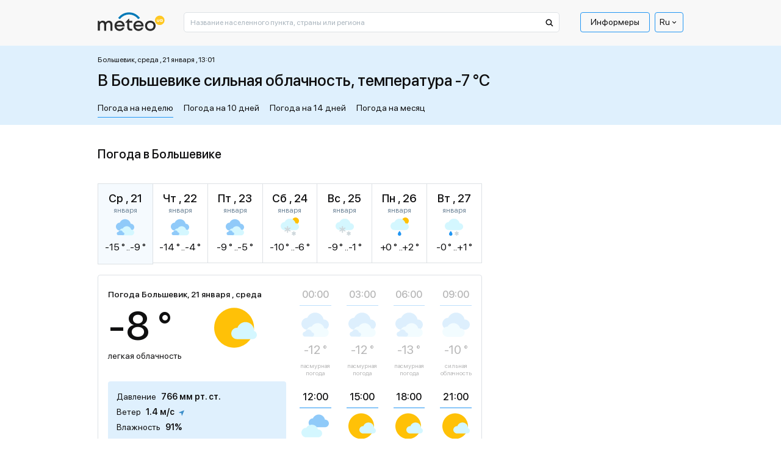

--- FILE ---
content_type: image/svg+xml
request_url: https://meteo.ua/markup/img/sprite.svg
body_size: 35450
content:
<svg xmlns="http://www.w3.org/2000/svg"><symbol id="404" viewBox="0 0 217 88"><path d="M42.8438 86.1328V69.4336H0.539062V57.9492C7.33594 45.1367 19.3086 26.3477 36.457 1.58203H55.4414V58.418H67.043V69.4336H55.4414V86.1328H42.8438ZM12.7852 58.3008V58.5938H42.9609V11.7188H42.7266C28.7422 31.9141 18.7617 47.4414 12.7852 58.3008Z" fill="#2196F3"/><path d="M131.613 75.8789C125.949 83.7695 118.078 87.7148 108 87.7148C97.9219 87.7148 90.0117 83.7891 84.2695 75.9375C78.5664 68.0469 75.7148 57.3242 75.7148 43.7695C75.7148 30.332 78.5859 19.6875 84.3281 11.8359C90.0703 3.94531 97.9609 0 108 0C118.039 0 125.91 3.92578 131.613 11.7773C137.316 19.5898 140.168 30.2344 140.168 43.7109C140.168 57.2656 137.316 67.9883 131.613 75.8789ZM93.9961 67.9688C97.3164 73.7891 101.984 76.6992 108 76.6992C114.016 76.6992 118.664 73.7891 121.945 67.9688C125.266 62.1094 126.926 54.043 126.926 43.7695C126.926 33.6133 125.246 25.625 121.887 19.8047C118.566 13.9453 113.938 11.0156 108 11.0156C102.062 11.0156 97.4141 13.9453 94.0547 19.8047C90.6953 25.6641 89.0156 33.6523 89.0156 43.7695C89.0156 54.043 90.6758 62.1094 93.9961 67.9688Z" fill="#2196F3"/><path d="M192.141 86.1328V69.4336H149.836V57.9492C156.633 45.1367 168.605 26.3477 185.754 1.58203H204.738V58.418H216.34V69.4336H204.738V86.1328H192.141ZM162.082 58.3008V58.5938H192.258V11.7188H192.023C178.039 31.9141 168.059 47.4414 162.082 58.3008Z" fill="#2196F3"/></symbol><symbol id="arrow-bottom" viewBox="0 0 15 19">  <path d="M0.261719 10.8813L1.82031 9.32275L6.40234 13.9399L6.40234 0.697754L8.60547 0.697754V13.9399L13.1875 9.32275L14.7461 10.8813L7.50391 18.1353L0.261719 10.8813Z"/></symbol><symbol id="br" viewBox="0 0 21 14"><path d="M21 0H0V13.9924H21V0Z" fill="#00B401"/><path d="M15.7684 12.3547C15.7684 12.3547 15.7719 12.3582 15.7754 12.3599C15.7754 12.3599 15.7649 12.3477 15.7684 12.3547Z" fill="#0000FF"/><path fill-rule="evenodd" clip-rule="evenodd" d="M10.5018 1.64822L1.79871 7.2018L10.5 12.7624L19.1961 7.20005L10.5018 1.64822Z" fill="#EDE560"/><path fill-rule="evenodd" clip-rule="evenodd" d="M10.5035 10.9234C12.5244 10.9234 14.1744 9.27521 14.1744 7.25254C14.1744 5.22988 12.5244 3.5834 10.5035 3.5834C8.48258 3.5834 6.83086 5.23163 6.83086 7.25254C6.83086 9.27346 8.47908 10.9234 10.5035 10.9234Z" fill="#0600B8"/><path fill-rule="evenodd" clip-rule="evenodd" d="M7.14406 5.76529C8.32861 5.62881 9.39243 5.6638 10.3915 5.88602C11.3399 6.09598 12.2305 6.47042 13.1106 7.02158C13.457 7.23679 13.7947 7.49575 14.1394 7.76345C14.0974 8.01366 14.0764 8.11689 14.0047 8.3566C13.8087 8.15889 13.5865 7.98567 13.359 7.81944C13.1263 7.64972 12.8866 7.487 12.6294 7.34002C10.9619 6.38993 8.80278 6.012 6.94809 6.32694C7.00758 6.10648 7.05482 5.9735 7.14406 5.76354V5.76529Z" fill="white"/><path fill-rule="evenodd" clip-rule="evenodd" d="M7.50624 6.44067L7.53949 6.53866L7.64447 6.54041L7.56223 6.60515L7.59023 6.70488L7.50624 6.64539L7.41876 6.70488L7.45025 6.60515L7.36452 6.54041L7.4695 6.53866L7.50624 6.44067Z" fill="white"/><path fill-rule="evenodd" clip-rule="evenodd" d="M7.83169 7.99442L7.86668 8.0924L7.97167 8.0959L7.88768 8.16064L7.91917 8.26037L7.83169 8.19913L7.74595 8.26037L7.7757 8.16064L7.69171 8.0959L7.79669 8.0924L7.83169 7.99442Z" fill="white"/><path fill-rule="evenodd" clip-rule="evenodd" d="M7.38027 8.36362L7.40477 8.43186L7.47651 8.43535L7.42051 8.47735L7.43976 8.54734L7.38027 8.50709L7.31903 8.54734L7.34003 8.47735L7.28229 8.43535L7.35578 8.43186L7.38027 8.36362Z" fill="white"/><path fill-rule="evenodd" clip-rule="evenodd" d="M8.19038 7.83344L8.20963 7.88418L8.26212 7.88593L8.22013 7.91742L8.23587 7.96991L8.19038 7.94017L8.14664 7.96991L8.16239 7.91742L8.12039 7.88593L8.17288 7.88418L8.19038 7.83344Z" fill="white"/><path fill-rule="evenodd" clip-rule="evenodd" d="M10.3198 8.35312L10.3355 8.40386H10.3898L10.3478 8.4371L10.3635 8.4861L10.3198 8.4581L10.276 8.4861L10.2918 8.4371L10.2498 8.40386H10.3023L10.3198 8.35312Z" fill="white"/><path fill-rule="evenodd" clip-rule="evenodd" d="M8.59281 8.37936L8.62431 8.4616L8.71179 8.4651L8.6418 8.51934L8.66805 8.60508L8.59281 8.55433L8.52107 8.60508L8.54557 8.51934L8.47383 8.4651L8.56482 8.4616L8.59281 8.37936Z" fill="white"/><path fill-rule="evenodd" clip-rule="evenodd" d="M9.10548 7.27878L9.13348 7.36276H9.22096L9.15097 7.41526L9.17547 7.49924L9.10548 7.45025L9.03199 7.49924L9.05824 7.41526L8.98825 7.36276H9.07574L9.10548 7.27878Z" fill="white"/><path fill-rule="evenodd" clip-rule="evenodd" d="M10.1343 8.06616L10.1588 8.13615L10.2323 8.13965L10.1746 8.18339L10.1956 8.25338L10.1343 8.21314L10.0748 8.25338L10.0958 8.18339L10.0363 8.13965L10.1116 8.13615L10.1343 8.06616Z" fill="white"/><path fill-rule="evenodd" clip-rule="evenodd" d="M10.9269 8.04868L10.9549 8.13266L11.0459 8.13441L10.9742 8.18865L11.0004 8.27439L10.9269 8.22365L10.8517 8.27439L10.8779 8.18865L10.808 8.13441L10.8954 8.13266L10.9269 8.04868Z" fill="white"/><path fill-rule="evenodd" clip-rule="evenodd" d="M10.5035 7.71271L10.5315 7.79844L10.6225 7.80019L10.5507 7.85443L10.5752 7.94017L10.5035 7.89118L10.43 7.94017L10.4545 7.85443L10.3828 7.80019L10.472 7.79844L10.5035 7.71271Z" fill="white"/><path fill-rule="evenodd" clip-rule="evenodd" d="M11.5026 6.98132L11.5236 7.04081L11.5883 7.04431L11.5376 7.08456L11.5551 7.1458L11.5026 7.10905L11.4466 7.1458L11.4676 7.08456L11.4151 7.04431L11.4798 7.04081L11.5026 6.98132Z" fill="white"/><path fill-rule="evenodd" clip-rule="evenodd" d="M11.6461 5.96124L11.6811 6.06098L11.7843 6.06448L11.7003 6.12747L11.7318 6.2272L11.6461 6.16946L11.5603 6.2272L11.5883 6.12747L11.5061 6.06448L11.6111 6.06098L11.6461 5.96124Z" fill="white"/><path fill-rule="evenodd" clip-rule="evenodd" d="M13.226 8.75903L13.2505 8.83427L13.331 8.83602L13.268 8.88326L13.289 8.9585L13.226 8.91301L13.1613 8.9585L13.1823 8.88326L13.1211 8.83602L13.1998 8.83427L13.226 8.75903Z" fill="white"/><path fill-rule="evenodd" clip-rule="evenodd" d="M13.5847 8.46509L13.6092 8.53683L13.6897 8.54033L13.625 8.58757L13.6477 8.66455L13.5847 8.61906L13.5182 8.66455L13.541 8.58757L13.478 8.54033L13.5567 8.53683L13.5847 8.46509Z" fill="white"/><path fill-rule="evenodd" clip-rule="evenodd" d="M13.0003 9.03726L13.0301 9.1195L13.1193 9.123L13.0476 9.17549L13.0721 9.26297L13.0003 9.21223L12.9251 9.26297L12.9513 9.17549L12.8796 9.123L12.9706 9.1195L13.0003 9.03726Z" fill="white"/><path fill-rule="evenodd" clip-rule="evenodd" d="M12.7081 9.2507L12.7309 9.31544L12.7991 9.31719L12.7466 9.35918L12.7624 9.42392L12.7081 9.38543L12.6504 9.42392L12.6714 9.35918L12.6154 9.31719L12.6854 9.31544L12.7081 9.2507Z" fill="white"/><path fill-rule="evenodd" clip-rule="evenodd" d="M10.5035 8.75555L10.5385 8.85179L10.6417 8.85529L10.5595 8.91653L10.5892 9.01626L10.5035 8.95677L10.4178 9.01626L10.4475 8.91653L10.367 8.85529L10.4703 8.85179L10.5035 8.75555Z" fill="white"/><path fill-rule="evenodd" clip-rule="evenodd" d="M8.48433 8.73981L8.51233 8.82379L8.60331 8.82554L8.53157 8.88153L8.55782 8.96727L8.48433 8.91653L8.41084 8.96727L8.43534 8.88153L8.3636 8.82554L8.45459 8.82379L8.48433 8.73981Z" fill="white"/><path fill-rule="evenodd" clip-rule="evenodd" d="M9.03025 9.05301L9.06524 9.15099L9.17022 9.15274L9.08799 9.21923L9.11773 9.32071L9.03025 9.26122L8.94276 9.32071L8.97426 9.21923L8.88852 9.15274L8.99525 9.15099L9.03025 9.05301Z" fill="white"/><path fill-rule="evenodd" clip-rule="evenodd" d="M10.5035 10.0818L10.514 10.1116H10.5472L10.521 10.1326L10.5297 10.1623L10.5035 10.1448L10.4772 10.1623L10.486 10.1326L10.4615 10.1116H10.493L10.5035 10.0818Z" fill="white"/><path fill-rule="evenodd" clip-rule="evenodd" d="M11.9138 9.3067L11.9383 9.36969L12.0048 9.37144L11.9505 9.41343L11.9698 9.47817L11.9138 9.43968L11.8578 9.47817L11.877 9.41343L11.8228 9.37144L11.891 9.36969L11.9138 9.3067Z" fill="white"/><path fill-rule="evenodd" clip-rule="evenodd" d="M12.3267 9.17722L12.3494 9.24195L12.4177 9.24545L12.3634 9.2857L12.3827 9.35219L12.3267 9.31369L12.2707 9.35219L12.29 9.2857L12.2357 9.24545L12.304 9.24195L12.3267 9.17722Z" fill="white"/><path fill-rule="evenodd" clip-rule="evenodd" d="M11.3119 9.21222L11.3346 9.27696H11.4046L11.3486 9.3207L11.3696 9.38544L11.3119 9.3452L11.2559 9.38544L11.2769 9.3207L11.2209 9.27696H11.2909L11.3119 9.21222Z" fill="white"/><path fill-rule="evenodd" clip-rule="evenodd" d="M11.6041 9.6059L11.6338 9.68988L11.7231 9.69163L11.6531 9.74587L11.6776 9.83161L11.6041 9.77912L11.5306 9.83161L11.5551 9.74587L11.4851 9.69163L11.5743 9.68988L11.6041 9.6059Z" fill="white"/><path fill-rule="evenodd" clip-rule="evenodd" d="M12.3459 9.50967L12.3739 9.59366L12.4632 9.59716L12.3932 9.64965L12.4177 9.73539L12.3459 9.68464L12.2707 9.73539L12.297 9.64965L12.2252 9.59716L12.3145 9.59366L12.3459 9.50967Z" fill="white"/><path fill-rule="evenodd" clip-rule="evenodd" d="M12.3354 9.91211L12.3582 9.9751L12.4247 9.97685L12.3722 10.0188L12.3897 10.0836L12.3354 10.0433L12.2795 10.0836L12.2987 10.0188L12.2445 9.97685L12.3127 9.9751L12.3354 9.91211Z" fill="white"/><path fill-rule="evenodd" clip-rule="evenodd" d="M13.0738 8.37585L13.1106 8.48259L13.2243 8.48609L13.1351 8.55607L13.1683 8.66281L13.0738 8.59982L12.9811 8.66281L13.0126 8.55607L12.9233 8.48609L13.0353 8.48259L13.0738 8.37585Z" fill="white"/><path d="M7.494 5.84229C7.41177 5.84229 7.34528 5.91927 7.34528 6.01551C7.34528 6.11174 7.41177 6.18873 7.494 6.18873C7.57624 6.18873 7.63923 6.11174 7.63923 6.01551C7.63923 5.91927 7.57449 5.84229 7.494 5.84229ZM7.494 6.11874C7.44501 6.11874 7.40477 6.07325 7.40477 6.01551C7.40477 5.95777 7.44326 5.91402 7.494 5.91402C7.54124 5.91402 7.57974 5.95952 7.57974 6.01551C7.57974 6.0715 7.54124 6.11874 7.494 6.11874Z" fill="#00B401"/><path d="M8.00142 5.79679H7.92268L7.76871 5.80029V5.80904C7.77396 5.92277 7.77746 6.03825 7.7827 6.15198C7.80545 6.15023 7.82995 6.14849 7.85269 6.14674C7.85269 6.10474 7.85094 6.06275 7.84919 6.01901C7.87894 6.01901 7.90343 6.01726 7.92268 6.01726C8.03466 6.01726 8.00317 6.02601 8.01192 6.13799C8.03466 6.13799 8.05566 6.13624 8.07841 6.13449C8.07841 6.08375 8.07841 6.02076 8.02941 5.99101C8.12565 5.92977 8.07316 5.80729 8.00142 5.79504V5.79679ZM7.92268 5.95952C7.88769 5.95952 7.85444 5.95952 7.83695 5.95952C7.83695 5.92977 7.83695 5.89828 7.83695 5.86853C7.86669 5.86853 7.89819 5.86503 7.92268 5.86328C7.97692 5.86328 8.01192 5.87203 8.01017 5.91752C8.01017 5.94727 7.96642 5.95602 7.92268 5.95952Z" fill="#00B401"/><path d="M8.36186 5.78805C8.31461 5.7828 8.26037 5.78455 8.21138 5.78455L8.21488 6.12399C8.26037 6.12399 8.31461 6.12924 8.36186 6.12399C8.44059 6.11875 8.50708 6.08725 8.51233 5.98052C8.52458 5.83704 8.45284 5.7968 8.36186 5.7863V5.78805ZM8.36186 6.061C8.33211 6.0645 8.29887 6.061 8.27262 6.061L8.26912 5.84929C8.30061 5.84929 8.33211 5.84929 8.36186 5.85279C8.4196 5.85804 8.46334 5.88253 8.45809 5.97177C8.45109 6.03826 8.4126 6.05576 8.36186 6.061Z" fill="#00B401"/><path d="M8.63657 6.12573L8.92352 6.13798L8.92527 6.06799L8.70131 6.05924L8.70306 5.98925L8.88152 5.998L8.88502 5.93151L8.71005 5.92451L8.7118 5.87552L8.92702 5.88602L8.93052 5.81253L8.65056 5.80203L8.63657 6.12573Z" fill="#00B401"/><path d="M9.22971 6.06623L9.18597 5.83352L9.09324 5.83002L9.06874 6.16771H9.12998L9.14748 5.96824L9.18947 6.17646L9.24896 6.17996L9.32945 5.96824L9.31545 6.18871H9.37494L9.40294 5.85626L9.31545 5.85101L9.22971 6.06623Z" fill="#00B401"/><path d="M9.76688 6.22896L10.0293 6.2622L10.0363 6.19921L9.82987 6.17297L9.83861 6.10823L10.0031 6.12748L10.0101 6.06624L9.84911 6.04699L9.85436 6.0015L10.0538 6.02599L10.0608 5.9595L9.80362 5.92801L9.76688 6.22896Z" fill="#00B401"/><path d="M12.7851 7.02333L12.8219 6.95509L12.5577 6.80637L12.3862 7.11256L12.6556 7.26304L12.6906 7.1983L12.4807 7.08107L12.5157 7.01458L12.6854 7.10732L12.7204 7.04783L12.5559 6.95509L12.5804 6.9096L12.7851 7.02333Z" fill="#00B401"/><path d="M11.0179 6.15548L10.9164 6.12048C10.9164 6.12048 10.9164 6.12573 10.9129 6.12923C10.8797 6.23771 10.8447 6.34795 10.8097 6.45643C10.8342 6.46343 10.8552 6.47042 10.8779 6.47567C10.8919 6.43368 10.9059 6.39344 10.9182 6.35144C10.9637 6.36719 10.9952 6.37769 11.0179 6.38644C11.0861 6.41443 11.0547 6.42318 11.0319 6.51942C11.0529 6.52642 11.0739 6.53341 11.0949 6.53866C11.1124 6.49142 11.1316 6.43193 11.0966 6.38819C11.2086 6.36369 11.1999 6.23072 11.1351 6.19572L11.0179 6.15548ZM11.1019 6.3112C11.0914 6.33745 11.0547 6.3357 11.0179 6.3252C10.9812 6.3147 10.9444 6.29895 10.9269 6.2937C10.9357 6.26571 10.9479 6.23596 10.9567 6.20797C10.9777 6.21497 11.0004 6.22022 11.0179 6.22722C11.0791 6.24471 11.1229 6.26396 11.1019 6.3112Z" fill="#00B401"/><path d="M11.4693 6.31119C11.4536 6.30769 11.4396 6.30594 11.4256 6.30769C11.3626 6.31294 11.3031 6.36543 11.2821 6.44067C11.2576 6.53341 11.3014 6.62439 11.3801 6.64714C11.3958 6.65064 11.4098 6.65064 11.4256 6.65064C11.4886 6.64364 11.5481 6.59115 11.5691 6.51591C11.5936 6.42492 11.5498 6.33219 11.4693 6.31119ZM11.4256 6.5789C11.4168 6.5789 11.4081 6.5789 11.3993 6.57715C11.3539 6.5649 11.3276 6.51066 11.3416 6.45642C11.3539 6.41443 11.3888 6.38118 11.4256 6.37943C11.4343 6.37768 11.4431 6.37943 11.4501 6.38118C11.4973 6.39343 11.5218 6.44767 11.5078 6.50016C11.4956 6.54565 11.4623 6.5754 11.4238 6.5789H11.4256Z" fill="#00B401"/><path d="M13.7702 7.60773C13.7457 7.59373 13.716 7.59023 13.688 7.59373C13.6372 7.60073 13.5865 7.63572 13.5585 7.68996C13.513 7.77395 13.534 7.87543 13.6057 7.91393C13.632 7.92967 13.66 7.93142 13.6897 7.92792C13.7405 7.91918 13.7894 7.88418 13.8192 7.83169C13.8647 7.7477 13.8437 7.64622 13.7702 7.60773ZM13.7632 7.80195C13.7475 7.83344 13.7177 7.85444 13.688 7.85969C13.6705 7.86144 13.6547 7.85969 13.639 7.85269C13.5952 7.82819 13.5847 7.77045 13.611 7.72146C13.6285 7.68996 13.6565 7.66897 13.688 7.66372C13.7055 7.66197 13.7212 7.66372 13.7352 7.67072C13.779 7.69346 13.7912 7.75295 13.7632 7.80195Z" fill="#00B401"/><path d="M12.3669 6.70313L12.2357 6.63839L12.1622 6.60339C12.1622 6.60339 12.1587 6.60864 12.157 6.61214C12.1062 6.71537 12.0555 6.82036 12.003 6.92359C12.024 6.93409 12.0467 6.94284 12.0677 6.95159C12.087 6.91309 12.108 6.87285 12.1272 6.83436C12.1815 6.8606 12.2165 6.87635 12.2357 6.89035C12.2654 6.91134 12.2584 6.92359 12.2357 6.96733C12.2287 6.97958 12.22 6.99533 12.2112 7.01457L12.2357 7.02507C12.248 7.03032 12.2602 7.03557 12.2724 7.04082C12.2952 6.99533 12.3249 6.93934 12.2969 6.89035C12.4124 6.8781 12.4247 6.74687 12.3669 6.70313ZM12.3162 6.81511C12.3004 6.83785 12.2689 6.8326 12.234 6.82036C12.199 6.80636 12.1622 6.78361 12.1447 6.77486C12.157 6.74862 12.1745 6.71887 12.1867 6.69438C12.2042 6.70138 12.22 6.71013 12.2357 6.71537C12.2987 6.74337 12.3459 6.76612 12.3179 6.81511H12.3162Z" fill="#00B401"/><path d="M10.5962 6.03299C10.535 6.01899 10.4808 6.01374 10.4913 6.01549L10.3968 6.35494C10.4195 6.36018 10.444 6.36543 10.4668 6.37068C10.4773 6.32869 10.4878 6.2867 10.5 6.2447C10.5368 6.25695 10.5665 6.2622 10.5962 6.2657C10.7485 6.2832 10.7625 6.19921 10.759 6.15372C10.7555 6.08723 10.6697 6.05224 10.5962 6.03299ZM10.5962 6.20971C10.5612 6.20446 10.5228 6.18871 10.5053 6.18346C10.5123 6.15547 10.521 6.12397 10.5298 6.09598C10.5542 6.10123 10.5752 6.10648 10.5962 6.11173C10.6575 6.12747 10.6995 6.14322 10.682 6.19221C10.6732 6.21846 10.6347 6.21846 10.5962 6.20971Z" fill="#00B401"/><path d="M11.9103 6.62266C11.9383 6.63491 11.9628 6.64716 11.9908 6.65766C12.01 6.54217 11.919 6.48618 11.8613 6.48094C11.6863 6.45994 11.5883 6.72065 11.751 6.79588C11.793 6.81513 11.8333 6.81688 11.8735 6.80113C11.87 6.81338 11.8648 6.82563 11.8595 6.83788C11.8718 6.84313 11.8875 6.85012 11.9033 6.85712C11.926 6.80638 11.9488 6.75389 11.9715 6.70315L11.8455 6.64541C11.8385 6.6629 11.8333 6.6769 11.8245 6.69265L11.8788 6.7189C11.842 6.75389 11.7948 6.75039 11.7615 6.71715C11.7353 6.68915 11.7248 6.64541 11.737 6.60866C11.779 6.49318 11.9383 6.52993 11.9103 6.62266Z" fill="#00B401"/><path d="M12.9338 7.08631C12.8376 7.14581 12.9006 7.21754 12.9601 7.26479C12.9828 7.28053 12.9951 7.29278 13.0038 7.29978C13.0108 7.30853 13.0178 7.31728 13.0178 7.32253C13.0196 7.32952 13.0178 7.33652 13.0161 7.34177C13.0108 7.35402 13.0021 7.36277 12.9881 7.36452C12.9741 7.36802 12.9583 7.36452 12.9391 7.35577C12.9216 7.34702 12.9093 7.33652 12.9041 7.32253C12.8971 7.30853 12.8971 7.29103 12.9023 7.27178L12.8236 7.23154C12.7764 7.37152 12.9618 7.4625 13.0388 7.41351C13.0563 7.40301 13.0686 7.38901 13.0756 7.37152C13.0843 7.35402 13.0896 7.33477 13.0878 7.31903C13.0861 7.30328 13.0791 7.28753 13.0703 7.27353C13.0581 7.25954 13.0406 7.24204 13.0143 7.22279C12.9881 7.2018 12.9741 7.1878 12.9688 7.1773C12.9653 7.1703 12.9653 7.16155 12.9688 7.15455C12.9811 7.13181 13.0143 7.14056 13.0336 7.15105C13.0633 7.16505 13.0843 7.1983 13.0756 7.23329L13.1368 7.27178C13.198 7.13181 13.0021 7.04957 12.9373 7.08981L12.9338 7.08631Z" fill="#00B401"/><path d="M13.2995 7.32953C13.1998 7.38552 13.2628 7.45901 13.3188 7.508C13.3398 7.52725 13.3538 7.5395 13.359 7.54475C13.3678 7.55349 13.373 7.56049 13.3748 7.56749C13.3748 7.57449 13.3748 7.58324 13.373 7.59024C13.366 7.59899 13.3573 7.60774 13.3433 7.60949C13.3293 7.61299 13.3118 7.60949 13.2943 7.59899C13.275 7.59024 13.2645 7.57799 13.2593 7.56399C13.2523 7.54825 13.2558 7.5325 13.261 7.5115L13.1823 7.46951C13.1298 7.60599 13.3118 7.70397 13.3923 7.65848C13.4098 7.64973 13.422 7.63573 13.429 7.61998C13.4395 7.60074 13.4448 7.58324 13.4413 7.56749C13.4395 7.55 13.4343 7.53425 13.4238 7.522C13.415 7.508 13.3958 7.49051 13.3713 7.46951C13.3468 7.44676 13.3328 7.43101 13.3275 7.42227C13.324 7.41527 13.324 7.40652 13.3275 7.39952C13.3398 7.37502 13.3748 7.38727 13.3905 7.39602C13.4203 7.41002 13.4413 7.44501 13.429 7.47826L13.4885 7.5185C13.5532 7.38027 13.3625 7.29104 13.296 7.32778L13.2995 7.32953Z" fill="#00B401"/></symbol><symbol id="caret" viewBox="0 0 14 15"><path d="M7 9.46877L3.5 5.96877L4.31667 5.1521L7 7.83543L9.68333 5.1521L10.5 5.96877L7 9.46877Z"/></symbol><symbol id="close" viewBox="0 0 409.806 409.806"><path d="M228.929,205.01L404.596,29.343c6.78-6.548,6.968-17.352,0.42-24.132c-6.548-6.78-17.352-6.968-24.132-0.42	c-0.142,0.137-0.282,0.277-0.42,0.42L204.796,180.878L29.129,5.21c-6.78-6.548-17.584-6.36-24.132,0.42	c-6.388,6.614-6.388,17.099,0,23.713L180.664,205.01L4.997,380.677c-6.663,6.664-6.663,17.468,0,24.132	c6.664,6.662,17.468,6.662,24.132,0l175.667-175.667l175.667,175.667c6.78,6.548,17.584,6.36,24.132-0.42	c6.387-6.614,6.387-17.099,0-23.712L228.929,205.01z"/></symbol><symbol id="color" viewBox="0 0 22.8 22.8"><path d="M13,19.7H4.1c-0.6,0-1-0.4-1-1V9.9c0-0.3,0.1-0.5,0.3-0.7l7-7c2.8-2.8,7.4-2.8,10.3,0c1.4,1.4,2.1,3.2,2.1,5.1	c0,1.9-0.8,3.8-2.1,5.1l-7,7C13.5,19.6,13.2,19.7,13,19.7z M5.1,17.7h7.4l6.7-6.7c0,0,0,0,0,0c1-1,1.5-2.3,1.5-3.7	c0-1.4-0.5-2.7-1.5-3.7S17,2,15.6,2s-2.7,0.5-3.7,1.5l-6.7,6.7V17.7z"/><path d="M1,22.8c-0.3,0-0.5-0.1-0.7-0.3c-0.4-0.4-0.4-1,0-1.4L14.9,6.6c0.4-0.4,1-0.4,1.4,0s0.4,1,0,1.4L1.7,22.5	C1.5,22.7,1.3,22.8,1,22.8z"/><path d="M16.6,15.6H8.3c-0.6,0-1-0.4-1-1s0.4-1,1-1h8.3c0.6,0,1,0.4,1,1S17.2,15.6,16.6,15.6z"/></symbol><symbol id="constructor" viewBox="0 0 24.9 20.8"><path d="M4.1,20.8c-0.6,0-1-0.4-1-1v-7.3c0-0.6,0.4-1,1-1s1,0.4,1,1v7.3C5.1,20.3,4.7,20.8,4.1,20.8z"/><path d="M4.1,9.3c-0.6,0-1-0.4-1-1V1c0-0.6,0.4-1,1-1s1,0.4,1,1v7.3C5.1,8.8,4.7,9.3,4.1,9.3z"/><path d="M12.5,20.8c-0.6,0-1-0.4-1-1v-9.4c0-0.6,0.4-1,1-1s1,0.4,1,1v9.4C13.5,20.3,13,20.8,12.5,20.8z"/><path d="M12.5,7.2c-0.6,0-1-0.4-1-1V1c0-0.6,0.4-1,1-1s1,0.4,1,1v5.2C13.5,6.8,13,7.2,12.5,7.2z"/><path d="M20.8,20.8c-0.6,0-1-0.4-1-1v-5.2c0-0.6,0.4-1,1-1s1,0.4,1,1v5.2C21.8,20.3,21.3,20.8,20.8,20.8z"/><path d="M20.8,11.4c-0.6,0-1-0.4-1-1V1c0-0.6,0.4-1,1-1s1,0.4,1,1v9.4C21.8,10.9,21.3,11.4,20.8,11.4z"/><path d="M7.2,13.5H1c-0.6,0-1-0.4-1-1s0.4-1,1-1h6.2c0.6,0,1,0.4,1,1S7.8,13.5,7.2,13.5z"/><path d="M15.6,7.2H9.3c-0.6,0-1-0.4-1-1s0.4-1,1-1h6.2c0.6,0,1,0.4,1,1S16.1,7.2,15.6,7.2z"/><path d="M23.9,15.5h-6.2c-0.6,0-1-0.4-1-1s0.4-1,1-1h6.2c0.6,0,1,0.4,1,1S24.5,15.5,23.9,15.5z"/></symbol><symbol id="fb" viewBox="0 0 6 12"><path d="M5.60685 6.69903L5.91781 4.54369H3.9726V3.14563C3.9726 2.55597 4.24438 1.98058 5.11562 1.98058H6V0.145631C6 0.145631 5.1974 0 4.43 0C2.82795 0 1.78082 1.03223 1.78082 2.90097V4.54369H0V6.69903H1.78082V11.9094C2.507 12.0302 3.24643 12.0302 3.9726 11.9094V6.69903H5.60685Z"/></symbol><symbol id="geo" viewBox="0 0 21 19"><path fill-rule="evenodd" clip-rule="evenodd" d="M20.0063 17.8306C20.1466 17.6363 20.1856 17.3851 20.1079 17.1562L17.7349 10.0371C17.6332 9.73345 17.3477 9.52721 17.0261 9.52721H15.8396C15.4269 9.52721 15.092 9.86208 15.092 10.2748C15.092 10.6875 15.4269 11.0224 15.8396 11.0224H16.4878L18.3628 16.6465H2.63855L4.51251 11.0224H5.16066C5.57337 11.0224 5.90825 10.6875 5.90825 10.2748C5.90825 9.86208 5.57337 9.52721 5.16066 9.52721H3.97411C3.65241 9.52721 3.36693 9.73362 3.26529 10.0385L0.892227 17.1577C0.815824 17.3856 0.8551 17.6362 0.99344 17.8311L0.994226 17.8322C1.13489 18.0267 1.36066 18.1417 1.60101 18.1417H19.3992C19.6397 18.1417 19.8656 18.0266 20.0063 17.8306Z"/><path fill-rule="evenodd" clip-rule="evenodd" d="M10.5001 4.41792C9.43362 4.41792 8.56598 5.28556 8.56598 6.35206C8.56598 7.41856 9.43362 8.2862 10.5001 8.2862C11.5666 8.2862 12.4343 7.41856 12.4343 6.35206C12.4343 5.28556 11.5666 4.41792 10.5001 4.41792ZM10.5001 6.79102C10.2579 6.79102 10.0612 6.59432 10.0612 6.35206C10.0612 6.1098 10.2579 5.9131 10.5001 5.9131C10.7424 5.9131 10.9391 6.1098 10.9391 6.35206C10.9391 6.59432 10.7424 6.79102 10.5001 6.79102Z"/><path fill-rule="evenodd" clip-rule="evenodd" d="M10.5001 0.858276C7.47107 0.858276 5.00634 3.32301 5.00634 6.35206C5.00634 7.27218 5.31342 8.22473 5.76741 9.13229C6.22196 10.041 6.82849 10.9139 7.43856 11.6772C8.65728 13.2022 9.90082 14.3032 10.008 14.3966C10.1489 14.5208 10.3243 14.582 10.5001 14.582C10.676 14.582 10.8514 14.5208 10.9922 14.3966C11.0031 14.3872 11.0303 14.3662 11.0716 14.3343C11.3803 14.0959 12.4824 13.2449 13.5583 11.9901C14.7793 10.566 15.9939 8.59289 15.9939 6.35206C15.9939 3.32301 13.5292 0.858276 10.5001 0.858276ZM10.1633 12.4909C9.59085 11.9586 8.82182 11.2435 8.13133 10.3705C7.24041 9.24423 6.50152 7.87943 6.50152 6.35206C6.50152 4.14725 8.29531 2.35346 10.5001 2.35346C12.7049 2.35346 14.4987 4.14725 14.4987 6.35206C14.4987 7.87945 13.7598 9.24425 12.8689 10.3705C12.1784 11.2435 11.4094 11.9585 10.8369 12.4909C10.7148 12.6044 10.6017 12.7096 10.5001 12.8063C10.3986 12.7096 10.2854 12.6044 10.1633 12.4909Z"/></symbol><symbol id="humidity" viewBox="0 0 15 20"><path style="fill:#2196F3;" d="M11,4.4c-1-1.3-2.1-2.7-2.9-4.1C7.9-0.1,7.2-0.1,7,0.3C6.1,1.7,5.1,3,4,4.4C1.9,7,0,9.5,0,12.5	C0,16.6,3.4,20,7.5,20s7.5-3.4,7.5-7.5C15,9.5,13.1,7,11,4.4z"/><path style="fill:#FAFAFA;" d="M5.6,11.2c-1,0-1.9-0.8-1.9-1.9c0-1,0.8-1.9,1.9-1.9s1.9,0.8,1.9,1.9S6.7,11.2,5.6,11.2z M5.6,8.7	C5.3,8.7,5,9,5,9.3s0.3,0.6,0.6,0.6s0.7-0.2,0.7-0.6C6.3,9,6,8.7,5.6,8.7z"/><path style="fill:#FAFAFA;" d="M9.4,17.5c-1,0-1.9-0.8-1.9-1.9c0-1,0.8-1.9,1.9-1.9s1.9,0.8,1.9,1.9C11.3,16.6,10.4,17.5,9.4,17.5z	 M9.4,15c-0.3,0-0.6,0.3-0.6,0.6s0.3,0.6,0.6,0.6s0.6-0.3,0.6-0.6C10,15.2,9.7,15,9.4,15z"/><path style="fill:#FAFAFA;" d="M4.4,16.2c-0.2,0-0.3-0.1-0.4-0.2c-0.2-0.2-0.2-0.6,0-0.9l6.3-6.3c0.2-0.2,0.6-0.2,0.9,0	c0.2,0.2,0.2,0.6,0,0.9L4.9,16C4.7,16.2,4.5,16.2,4.4,16.2z"/></symbol><symbol id="local" viewBox="0 0 22.8 22.8"><path d="M11.4,22.8C5.1,22.8,0,17.7,0,11.4C0,5.1,5.1,0,11.4,0c6.3,0,11.4,5.1,11.4,11.4C22.8,17.7,17.7,22.8,11.4,22.8	z M11.4,2C6.2,2,2,6.2,2,11.4s4.2,9.4,9.4,9.4c5.2,0,9.4-4.2,9.4-9.4S16.6,2,11.4,2z"/><path d="M11.4,18.7c-4,0-7.2-3.3-7.2-7.2c0-4,3.3-7.3,7.2-7.3c4,0,7.2,3.3,7.2,7.3C18.7,15.4,15.4,18.7,11.4,18.7z	 M11.4,6.2c-2.9,0-5.2,2.4-5.2,5.3c0,2.9,2.4,5.2,5.2,5.2c2.9,0,5.2-2.4,5.2-5.2C16.7,8.5,14.3,6.2,11.4,6.2z"/><path d="M11.4,14.5c-1.7,0-3.1-1.4-3.1-3.1s1.4-3.1,3.1-3.1c1.7,0,3.1,1.4,3.1,3.1S13.1,14.5,11.4,14.5z M11.4,10.3	c-0.6,0-1.1,0.5-1.1,1.1c0,0.6,0.5,1.1,1.1,1.1s1.1-0.5,1.1-1.1C12.5,10.8,12,10.3,11.4,10.3z"/></symbol><symbol id="logo-favourites" viewBox="0 0 110 17"><path d="M14.7093 3.43085C16.0275 3.43085 17.0957 3.88541 17.9139 4.79452C18.7397 5.70362 19.1525 6.87031 19.1525 8.29458V16.2834H16.5729V8.93095C16.5729 7.91578 16.3608 7.13168 15.9366 6.57864C15.5123 6.0256 14.91 5.74908 14.1297 5.74908C13.2888 5.74908 12.5842 6.09378 12.016 6.78319C11.4554 7.47259 11.1751 8.34761 11.1751 9.40823V16.2834H8.65235V8.93095C8.65235 7.91578 8.44023 7.13168 8.01598 6.57864C7.5993 6.0256 6.99702 5.74908 6.20913 5.74908C5.3682 5.74908 4.66364 6.09378 4.09545 6.78319C3.52726 7.47259 3.24317 8.34761 3.24317 9.40823V16.2834H0.663574V3.71495H2.49315L2.93634 5.33998C3.41362 4.74148 3.99318 4.27557 4.67501 3.94223C5.36441 3.60131 6.08791 3.43085 6.8455 3.43085C7.68643 3.43085 8.43265 3.62783 9.08418 4.02177C9.74328 4.40814 10.2547 4.94603 10.6183 5.63544C11.0804 4.95361 11.6713 4.41572 12.3911 4.02177C13.1108 3.62783 13.8835 3.43085 14.7093 3.43085Z" fill="#0079B7"/><path d="M34.6074 10.0332C34.6074 10.2757 34.5884 10.556 34.5505 10.8742H24.3458C24.5049 11.8893 24.9292 12.6924 25.6186 13.2833C26.308 13.8742 27.1678 14.1697 28.1982 14.1697C28.9406 14.1697 29.6035 14.0068 30.1868 13.681C30.7777 13.3553 31.2399 12.9045 31.5732 12.3287H34.3005C33.8005 13.6545 33.0088 14.6962 31.9255 15.4538C30.8421 16.2114 29.5997 16.5902 28.1982 16.5902C26.3648 16.5902 24.8307 15.9614 23.5958 14.7038C22.3609 13.4386 21.7435 11.8704 21.7435 9.99915C21.7435 8.76428 22.0238 7.64305 22.5844 6.63546C23.145 5.62786 23.9178 4.83997 24.9026 4.27178C25.8875 3.69601 26.986 3.40813 28.1982 3.40813C29.4482 3.40813 30.5656 3.70737 31.5505 4.30587C32.5353 4.89679 33.2892 5.69605 33.8119 6.70364C34.3422 7.70366 34.6074 8.81353 34.6074 10.0332ZM28.1982 5.73771C27.236 5.73771 26.4178 6.01045 25.7436 6.55591C25.0693 7.10137 24.6261 7.84381 24.414 8.78322H32.0164C31.7815 7.82866 31.3232 7.08243 30.6414 6.54455C29.9671 6.00666 29.1527 5.73771 28.1982 5.73771Z" fill="#0079B7"/><path d="M42.7893 13.9424H44.2212V16.2834H42.3007C40.9219 16.2834 39.8347 15.8856 39.0393 15.0902C38.2438 14.2871 37.8461 13.1924 37.8461 11.806V5.9309H35.596V5.43089L39.9711 0.783081H40.4143V3.71495H44.153V5.9309H40.437V11.6015C40.437 12.3515 40.6378 12.931 41.0393 13.3401C41.4484 13.7416 42.0317 13.9424 42.7893 13.9424Z" fill="#0079B7"/><path d="M58.5396 10.0332C58.5396 10.2757 58.5207 10.556 58.4828 10.8742H48.278C48.4371 11.8893 48.8614 12.6924 49.5508 13.2833C50.2402 13.8742 51.1001 14.1697 52.1304 14.1697C52.8728 14.1697 53.5357 14.0068 54.1191 13.681C54.71 13.3553 55.1721 12.9045 55.5055 12.3287H58.2328C57.7328 13.6545 56.9411 14.6962 55.8577 15.4538C54.7744 16.2114 53.5319 16.5902 52.1304 16.5902C50.297 16.5902 48.7629 15.9614 47.528 14.7038C46.2932 13.4386 45.6757 11.8704 45.6757 9.99915C45.6757 8.76428 45.956 7.64305 46.5167 6.63546C47.0773 5.62786 47.85 4.83997 48.8349 4.27178C49.8197 3.69601 50.9182 3.40813 52.1304 3.40813C53.3804 3.40813 54.4979 3.70737 55.4827 4.30587C56.4676 4.89679 57.2214 5.69605 57.7441 6.70364C58.2744 7.70366 58.5396 8.81353 58.5396 10.0332ZM52.1304 5.73771C51.1683 5.73771 50.3501 6.01045 49.6758 6.55591C49.0015 7.10137 48.5584 7.84381 48.3462 8.78322H55.9486C55.7138 7.82866 55.2554 7.08243 54.5736 6.54455C53.8994 6.00666 53.085 5.73771 52.1304 5.73771Z" fill="#0079B7"/><path d="M70.5057 15.7379C69.483 16.3061 68.339 16.5902 67.0738 16.5902C65.8087 16.5902 64.6647 16.3061 63.642 15.7379C62.6192 15.1621 61.8162 14.3742 61.2328 13.3742C60.6495 12.3666 60.3578 11.2416 60.3578 9.99915C60.3578 8.74913 60.6495 7.62411 61.2328 6.62409C61.8162 5.6165 62.6192 4.82861 63.642 4.26041C64.6647 3.69222 65.8087 3.40813 67.0738 3.40813C68.339 3.40813 69.483 3.69222 70.5057 4.26041C71.5285 4.82861 72.3315 5.6165 72.9148 6.62409C73.4982 7.63169 73.7899 8.75671 73.7899 9.99915C73.7899 11.2416 73.4982 12.3666 72.9148 13.3742C72.3315 14.3742 71.5285 15.1621 70.5057 15.7379ZM64.1306 12.9651C64.9033 13.7379 65.8844 14.1242 67.0738 14.1242C68.2633 14.1242 69.2405 13.7379 70.0057 12.9651C70.7785 12.1924 71.1648 11.2037 71.1648 9.99915C71.1648 8.79459 70.7785 7.80593 70.0057 7.03319C69.2405 6.26045 68.2633 5.87408 67.0738 5.87408C65.8844 5.87408 64.9033 6.26045 64.1306 7.03319C63.3654 7.80593 62.9829 8.79459 62.9829 9.99915C62.9829 11.2037 63.3654 12.1924 64.1306 12.9651Z" fill="#0079B7"/><path d="M75.9263 16.2834V13.3174H78.7672V16.2834H75.9263Z" fill="#0079B7"/><path d="M91.7901 15.056C90.7522 16.0788 89.3696 16.5901 87.6423 16.5901C85.915 16.5901 84.5286 16.0788 83.4831 15.056C82.4452 14.0333 81.9263 12.6734 81.9263 10.9764V3.7149H84.5059V10.6128C84.5059 11.7037 84.7862 12.5635 85.3468 13.1923C85.9074 13.8136 86.6726 14.1242 87.6423 14.1242C88.612 14.1242 89.3734 13.8098 89.9264 13.181C90.487 12.5522 90.7673 11.6961 90.7673 10.6128V3.7149H93.3469V10.9764C93.3469 12.6734 92.828 14.0333 91.7901 15.056Z" fill="#FFC107"/><path d="M107.347 3.70354L109.336 3.7149V16.2719H107.256L107.006 14.7492C106.43 15.3325 105.752 15.7871 104.972 16.1128C104.192 16.431 103.351 16.5901 102.449 16.5901C101.222 16.5901 100.108 16.306 99.1084 15.7378C98.1084 15.1621 97.3243 14.3704 96.7561 13.3628C96.1879 12.3476 95.9038 11.2226 95.9038 9.98774C95.9038 8.7453 96.1879 7.62406 96.7561 6.62405C97.3243 5.61645 98.1084 4.82856 99.1084 4.26037C100.108 3.69218 101.222 3.40808 102.449 3.40808C103.358 3.40808 104.207 3.57096 104.995 3.89673C105.783 4.22249 106.465 4.68462 107.04 5.28311L107.347 3.70354ZM99.6993 12.9423C100.48 13.7227 101.461 14.1128 102.643 14.1128C103.824 14.1128 104.802 13.7227 105.574 12.9423C106.355 12.1544 106.745 11.1696 106.745 9.98774C106.745 8.8059 106.355 7.82483 105.574 7.04451C104.802 6.26419 103.824 5.87403 102.643 5.87403C101.461 5.87403 100.48 6.26798 99.6993 7.05587C98.919 7.83619 98.5288 8.81348 98.5288 9.98774C98.5288 11.1696 98.919 12.1544 99.6993 12.9423Z" fill="#FFC107"/></symbol><symbol id="logo-med" viewBox="0 0 200 26"><path d="M130.213 6.07198C132.112 6.07198 133.65 6.72665 134.829 8.03597C136.018 9.34529 136.612 11.0256 136.612 13.0769V24.5825H132.897V13.9934C132.897 12.5313 132.592 11.402 131.981 10.6055C131.37 9.80901 130.502 9.41076 129.378 9.41076C128.167 9.41076 127.153 9.90721 126.334 10.9001C125.527 11.893 125.123 13.1532 125.123 14.6808V24.5825H121.49V13.9934C121.49 12.5313 121.184 11.402 120.573 10.6055C119.973 9.80901 119.106 9.41076 117.971 9.41076C116.76 9.41076 115.745 9.90721 114.927 10.9001C114.108 11.893 113.699 13.1532 113.699 14.6808V24.5825H109.984V6.48115H112.619L113.257 8.82156C113.945 7.95959 114.78 7.28856 115.762 6.80848C116.754 6.31748 117.796 6.07198 118.888 6.07198C120.099 6.07198 121.173 6.35567 122.112 6.92304C123.061 7.47951 123.797 8.25419 124.321 9.24709C124.987 8.2651 125.838 7.49042 126.874 6.92304C127.911 6.35567 129.024 6.07198 130.213 6.07198Z" fill="#FFC107"/><path d="M158.871 15.5809C158.871 15.9301 158.844 16.3338 158.789 16.7921H144.092C144.321 18.2541 144.932 19.4107 145.925 20.2618C146.918 21.1128 148.156 21.5384 149.64 21.5384C150.71 21.5384 151.664 21.3038 152.504 20.8346C153.355 20.3654 154.021 19.7162 154.501 18.887H158.429C157.709 20.7964 156.569 22.2967 155.008 23.3878C153.448 24.4789 151.659 25.0244 149.64 25.0244C147 25.0244 144.79 24.1188 143.012 22.3076C141.233 20.4854 140.344 18.2269 140.344 15.5318C140.344 13.7533 140.748 12.1385 141.555 10.6873C142.363 9.23618 143.476 8.10143 144.894 7.28311C146.312 6.45387 147.894 6.03925 149.64 6.03925C151.441 6.03925 153.05 6.47024 154.468 7.33221C155.887 8.18327 156.972 9.33438 157.725 10.7855C158.489 12.2258 158.871 13.8243 158.871 15.5809ZM149.64 9.39439C148.255 9.39439 147.076 9.78719 146.105 10.5728C145.134 11.3584 144.496 12.4277 144.19 13.7806H155.139C154.801 12.4058 154.141 11.3311 153.159 10.5564C152.188 9.78173 151.015 9.39439 149.64 9.39439Z" fill="#FFC107"/><path d="M176.858 0H180.573V24.5825H177.758L177.283 22.5367C175.548 24.2061 173.421 25.0408 170.9 25.0408C168.184 25.0408 165.936 24.1352 164.157 22.324C162.379 20.5127 161.49 18.2487 161.49 15.5318C161.49 12.8041 162.373 10.54 164.141 8.73973C165.919 6.93941 168.173 6.03925 170.9 6.03925C173.192 6.03925 175.177 6.74301 176.858 8.15053V0ZM166.956 19.7871C168.069 20.911 169.476 21.4729 171.179 21.4729C172.881 21.4729 174.294 20.9055 175.418 19.7708C176.552 18.636 177.12 17.223 177.12 15.5318C177.12 13.8406 176.552 12.4277 175.418 11.2929C174.294 10.1582 172.881 9.59079 171.179 9.59079C169.476 9.59079 168.069 10.1582 166.956 11.2929C165.843 12.4167 165.287 13.8297 165.287 15.5318C165.287 17.234 165.843 18.6524 166.956 19.7871Z" fill="#FFC107"/><path d="M200 11.4893V14.9263H194.026V21.2274H190.377V14.9263H184.37V11.4893H190.377V5.36822H194.026V11.4893H200Z" fill="#FFC107"/><path d="M20.229 6.07211C22.1276 6.07211 23.666 6.72678 24.8444 8.0361C26.0337 9.34542 26.6283 11.0257 26.6283 13.077V24.5827H22.9131V13.9935C22.9131 12.5314 22.6076 11.4021 21.9966 10.6056C21.3856 9.80914 20.5182 9.41089 19.3943 9.41089C18.1832 9.41089 17.1685 9.90734 16.3502 10.9002C15.5428 11.8931 15.139 13.1534 15.139 14.6809V24.5827H11.5057V13.9935C11.5057 12.5314 11.2002 11.4021 10.5891 10.6056C9.98904 9.80914 9.12161 9.41089 7.98687 9.41089C6.77574 9.41089 5.76102 9.90734 4.94269 10.9002C4.12437 11.8931 3.7152 13.1534 3.7152 14.6809V24.5827H0V6.48128H2.63501L3.27331 8.82169C3.9607 7.95972 4.79539 7.28869 5.77739 6.80861C6.77029 6.31761 7.81229 6.07211 8.90339 6.07211C10.1145 6.07211 11.1893 6.3558 12.1276 6.92317C13.0769 7.47964 13.8134 8.25432 14.3371 9.24722C15.0027 8.26523 15.8537 7.49055 16.8903 6.92317C17.9268 6.3558 19.0397 6.07211 20.229 6.07211Z" fill="#0079B7"/><path d="M48.8868 15.5811C48.8868 15.9302 48.8596 16.3339 48.805 16.7922H34.1079C34.337 18.2543 34.948 19.4108 35.9409 20.2619C36.9338 21.113 38.1722 21.5385 39.6561 21.5385C40.7254 21.5385 41.6801 21.3039 42.5203 20.8347C43.3713 20.3656 44.0369 19.7163 44.517 18.8871H48.4449C47.7248 20.7965 46.5846 22.2968 45.0243 23.3879C43.4641 24.479 41.6746 25.0246 39.6561 25.0246C37.0156 25.0246 34.8062 24.1189 33.0277 22.3077C31.2492 20.4856 30.3599 18.227 30.3599 15.532C30.3599 13.7535 30.7636 12.1386 31.571 10.6875C32.3785 9.23631 33.4914 8.10156 34.9098 7.28324C36.3282 6.454 37.9103 6.03938 39.6561 6.03938C41.4564 6.03938 43.0658 6.47037 44.4842 7.33234C45.9027 8.1834 46.9883 9.33451 47.7412 10.7857C48.5049 12.2259 48.8868 13.8244 48.8868 15.5811ZM39.6561 9.39452C38.2704 9.39452 37.092 9.78732 36.1209 10.5729C35.1499 11.3585 34.5116 12.4278 34.2061 13.7808H45.1553C44.817 12.406 44.1569 11.3312 43.1749 10.5565C42.2038 9.78186 41.0309 9.39452 39.6561 9.39452Z" fill="#0079B7"/><path d="M60.6707 21.2112H62.7329V24.5827H59.967C57.9812 24.5827 56.4154 24.0098 55.2698 22.8642C54.1241 21.7076 53.5513 20.131 53.5513 18.1342V9.67275H50.3107V8.95262L56.6118 2.25871H57.2501V6.48128H62.6347V9.67275H57.2829V17.8397C57.2829 18.9198 57.572 19.7545 58.1503 20.3437C58.7395 20.922 59.5796 21.2112 60.6707 21.2112Z" fill="#0079B7"/><path d="M83.3548 15.5811C83.3548 15.9302 83.3275 16.3339 83.2729 16.7922H68.5758C68.8049 18.2543 69.4159 19.4108 70.4088 20.2619C71.4017 21.113 72.6401 21.5385 74.124 21.5385C75.1933 21.5385 76.148 21.3039 76.9882 20.8347C77.8392 20.3656 78.5048 19.7163 78.9849 18.8871H82.9129C82.1927 20.7965 81.0525 22.2968 79.4922 23.3879C77.932 24.479 76.1426 25.0246 74.124 25.0246C71.4836 25.0246 69.2741 24.1189 67.4956 22.3077C65.7171 20.4856 64.8278 18.227 64.8278 15.532C64.8278 13.7535 65.2315 12.1386 66.039 10.6875C66.8464 9.23631 67.9593 8.10156 69.3777 7.28324C70.7962 6.454 72.3783 6.03938 74.124 6.03938C75.9243 6.03938 77.5337 6.47037 78.9522 7.33234C80.3706 8.1834 81.4562 9.33451 82.2091 10.7857C82.9729 12.2259 83.3548 13.8244 83.3548 15.5811ZM74.124 9.39452C72.7383 9.39452 71.5599 9.78732 70.5889 10.5729C69.6178 11.3585 68.9795 12.4278 68.674 13.7808H79.6232C79.2849 12.406 78.6248 11.3312 77.6428 10.5565C76.6717 9.78186 75.4988 9.39452 74.124 9.39452Z" fill="#0079B7"/><path d="M100.589 23.7971C99.1157 24.6154 97.4682 25.0246 95.646 25.0246C93.8239 25.0246 92.1763 24.6154 90.7033 23.7971C89.2303 22.9678 88.0738 21.8331 87.2336 20.3928C86.3935 18.9417 85.9734 17.3214 85.9734 15.532C85.9734 13.7317 86.3935 12.1114 87.2336 10.6711C88.0738 9.21994 89.2303 8.0852 90.7033 7.26687C92.1763 6.44854 93.8239 6.03938 95.646 6.03938C97.4682 6.03938 99.1157 6.44854 100.589 7.26687C102.062 8.0852 103.218 9.21994 104.058 10.6711C104.899 12.1223 105.319 13.7426 105.319 15.532C105.319 17.3214 104.899 18.9417 104.058 20.3928C103.218 21.8331 102.062 22.9678 100.589 23.7971ZM91.4071 19.8036C92.52 20.9166 93.933 21.473 95.646 21.473C97.359 21.473 98.7666 20.9166 99.8686 19.8036C100.982 18.6907 101.538 17.2668 101.538 15.532C101.538 13.7971 100.982 12.3732 99.8686 11.2603C98.7666 10.1474 97.359 9.59092 95.646 9.59092C93.933 9.59092 92.52 10.1474 91.4071 11.2603C90.3051 12.3732 89.7541 13.7971 89.7541 15.532C89.7541 17.2668 90.3051 18.6907 91.4071 19.8036Z" fill="#0079B7"/></symbol><symbol id="moonrise" viewBox="0 0 65 66"><path d="M60.9375 35.2871C60.9375 44.3465 56.6719 52.4309 50.05 57.6309H41.4781L33.9219 50.1152C33.15 49.3027 31.85 49.3027 31.0781 50.1152L23.5219 57.6309H14.95C8.32813 52.4309 4.0625 44.3465 4.0625 35.2871C4.0625 19.6059 16.8188 6.84961 32.5 6.84961C33.3937 6.84961 34.2063 6.89023 35.1 6.97148C35.6688 7.05273 36.1969 7.33711 36.5219 7.78398C36.8469 8.23086 37.0094 8.79961 36.8875 9.36836C36.6844 10.5465 36.5625 11.7246 36.5625 12.9434C36.5625 23.0184 44.7687 31.2246 54.8438 31.2246C56.0625 31.2246 57.2406 31.1027 58.4188 30.8996C58.9875 30.7777 59.5563 30.9402 60.0031 31.2652C60.45 31.5902 60.7344 32.1184 60.8156 32.6871C60.8969 33.5809 60.9375 34.3934 60.9375 35.2871Z" fill="#9C9C9C"/><path d="M62.9688 55.5998H41.4659L33.9341 48.0679C33.1419 47.2757 31.8541 47.2757 31.0619 48.0679L23.5341 55.5998H2.03125C0.91 55.5998 0 56.5098 0 57.631C0 58.7523 0.91 59.6623 2.03125 59.6623H24.375C24.9153 59.6623 25.4312 59.447 25.8131 59.0692L32.5 52.3782L39.1869 59.0651C39.5687 59.447 40.0847 59.6623 40.625 59.6623H62.9688C64.09 59.6623 65 58.7523 65 57.631C65 56.5098 64.09 55.5998 62.9688 55.5998Z" fill="#3D8FCA"/></symbol><symbol id="next" viewBox="0 0 20 14.7"><path d="M19.7,8.1c0.4-0.4,0.4-1,0-1.4l-6.4-6.4c-0.4-0.4-1-0.4-1.4,0c-0.4,0.4-0.4,1,0,1.4l5.7,5.7L12,13	c-0.4,0.4-0.4,1,0,1.4c0.4,0.4,1,0.4,1.4,0L19.7,8.1z M0,8.4l19,0v-2l-19,0L0,8.4z"/></symbol><symbol id="pointer" viewBox="0 0 11 11"><g clip-path="url(#pointer-path)"><path d="M5.02251 0.802674C4.86296 0.802399 4.71989 0.898528 4.65786 1.04494L1.02524 9.70731C0.957612 9.86938 1.00456 10.0566 1.1412 10.167C1.27755 10.2776 1.47037 10.2849 1.61483 10.1851L5.0225 7.82587L8.43045 10.1848C8.57464 10.2849 8.76744 10.2776 8.90409 10.1672C8.91471 10.1583 8.92504 10.1491 8.93455 10.1396C9.04688 10.0272 9.08209 9.85621 9.01951 9.707L5.38692 1.04464C5.32541 0.898226 5.18179 0.802674 5.02251 0.802674Z" fill="#3D8FCA"/></g></symbol><symbol id="pressure" viewBox="0 0 14 18"><path d="M0.692322 11.0148V9.40304H13.6154V11.0148H0.692322ZM0.692322 8.59718V6.98546H13.6154V8.59718H0.692322ZM6.34617 17.4617V14.8829L5.05386 16.1723L3.92309 15.0441L7.15386 11.8206L10.3846 15.0441L9.25386 16.1723L7.96155 14.9232V17.4617H6.34617ZM7.15386 6.1796L3.92309 2.95616L5.05386 1.82795L6.34617 3.11733V0.538574H7.96155V3.11733L9.25386 1.82795L10.3846 2.95616L7.15386 6.1796Z" fill="#3D8FCA"/></symbol><symbol id="prev" viewBox="0 0 20 14.7"><path d="M0.3,6.7c-0.4,0.4-0.4,1,0,1.4l6.4,6.4c0.4,0.4,1,0.4,1.4,0c0.4-0.4,0.4-1,0-1.4L2.4,7.4l5.7-5.7	c0.4-0.4,0.4-1,0-1.4c-0.4-0.4-1-0.4-1.4,0L0.3,6.7z M20,6.4l-19,0l0,2l19,0V6.4z"/></symbol><symbol id="search-small" viewBox="0 0 14 15"><path d="M11.9419 13.5L8.78398 10.342C8.40612 10.6443 7.97157 10.8836 7.48035 11.0599C6.98912 11.2363 6.46641 11.3245 5.91221 11.3245C4.5393 11.3245 3.37736 10.849 2.4264 9.89801C1.47544 8.94705 0.999961 7.78512 0.999961 6.41221C0.999961 5.0393 1.47544 3.87736 2.4264 2.9264C3.37736 1.97544 4.5393 1.49996 5.91221 1.49996C7.28512 1.49996 8.44705 1.97544 9.39801 2.9264C10.349 3.87736 10.8245 5.0393 10.8245 6.41221C10.8245 6.96641 10.7363 7.48912 10.5599 7.98035C10.3836 8.47157 10.1443 8.90612 9.842 9.28398L13 12.4419L11.9419 13.5ZM5.91221 9.81299C6.85687 9.81299 7.65983 9.48236 8.3211 8.8211C8.98236 8.15983 9.31299 7.35687 9.31299 6.41221C9.31299 5.46755 8.98236 4.66458 8.3211 4.00332C7.65983 3.34205 6.85687 3.01142 5.91221 3.01142C4.96755 3.01142 4.16458 3.34205 3.50332 4.00332C2.84205 4.66458 2.51142 5.46755 2.51142 6.41221C2.51142 7.35687 2.84205 8.15983 3.50332 8.8211C4.16458 9.48236 4.96755 9.81299 5.91221 9.81299Z" fill="#0F0F10"/></symbol><symbol id="search" viewBox="0 0 17 18"><path fill-rule="evenodd" clip-rule="evenodd" d="M7.91884 2.07192C4.16217 2.07192 1.11929 5.10882 1.11929 8.85194C1.11929 12.5951 4.16217 15.6319 7.91884 15.6319C11.6755 15.6319 14.7184 12.5951 14.7184 8.85194C14.7184 5.10882 11.6755 2.07192 7.91884 2.07192ZM0.0192871 8.85194C0.0192871 4.49855 3.55742 0.971924 7.91884 0.971924C12.2803 0.971924 15.8184 4.49855 15.8184 8.85194C15.8184 10.719 15.1676 12.4339 14.0803 13.7839L16.8332 16.4571C17.0511 16.6687 17.0562 17.0169 16.8446 17.2348C16.633 17.4527 16.2848 17.4579 16.0669 17.2462L13.3323 14.5908C11.9182 15.9185 10.0135 16.7319 7.91884 16.7319C3.55742 16.7319 0.0192871 13.2053 0.0192871 8.85194Z"/></symbol><symbol id="size" viewBox="0 0 20.8 20.8"><path d="M19.8,8.3c-0.6,0-1-0.4-1-1V2h-5.2c-0.6,0-1-0.4-1-1s0.4-1,1-1h6.2c0.6,0,1,0.4,1,1v6.2	C20.8,7.8,20.3,8.3,19.8,8.3z"/><path d="M7.2,20.8H1c-0.6,0-1-0.4-1-1v-6.2c0-0.6,0.4-1,1-1s1,0.4,1,1v5.2h5.2c0.6,0,1,0.4,1,1S7.8,20.8,7.2,20.8z"/><path d="M12.5,9.3c-0.3,0-0.5-0.1-0.7-0.3c-0.4-0.4-0.4-1,0-1.4L19,0.3c0.4-0.4,1-0.4,1.4,0s0.4,1,0,1.4L13.2,9	C13,9.2,12.7,9.3,12.5,9.3z"/><path d="M1,20.8c-0.3,0-0.5-0.1-0.7-0.3c-0.4-0.4-0.4-1,0-1.4l7.3-7.3c0.4-0.4,1-0.4,1.4,0s0.4,1,0,1.4l-7.3,7.3	C1.5,20.7,1.3,20.8,1,20.8z"/></symbol><symbol id="slider-light" viewBox="0 0 17 23"><path fill="#FFFFFF" d="M0.5,1.5c0-0.6,0.4-1,1-1h14c0.6,0,1,0.4,1,1v14.6c0,0.3-0.1,0.6-0.4,0.8l-7,5.4c-0.4,0.3-0.9,0.3-1.2,0l-7-5.4	c-0.2-0.2-0.4-0.5-0.4-0.8V1.5z"/><path fill="none" stroke="#F8F8F8" d="M0.5,1.5c0-0.6,0.4-1,1-1h14c0.6,0,1,0.4,1,1v14.6c0,0.3-0.1,0.6-0.4,0.8l-7,5.4c-0.4,0.3-0.9,0.3-1.2,0l-7-5.4	c-0.2-0.2-0.4-0.5-0.4-0.8V1.5z"/></symbol><symbol id="slider" viewBox="0 0 17 23"><path fill="#2196F3" d="M0.5,1.5c0-0.6,0.4-1,1-1h14c0.6,0,1,0.4,1,1v14.6c0,0.3-0.1,0.6-0.4,0.8l-7,5.4c-0.4,0.3-0.9,0.3-1.2,0l-7-5.4	c-0.2-0.2-0.4-0.5-0.4-0.8V1.5z"/><path fill="none" stroke="#0079B7" d="M0.5,1.5c0-0.6,0.4-1,1-1h14c0.6,0,1,0.4,1,1v14.6c0,0.3-0.1,0.6-0.4,0.8l-7,5.4c-0.4,0.3-0.9,0.3-1.2,0l-7-5.4	c-0.2-0.2-0.4-0.5-0.4-0.8V1.5z"/></symbol><symbol id="star" viewBox="0 0 34 33"><path d="M15.7814 1.66972C16.0807 0.748414 17.3841 0.748416 17.6835 1.66973L20.8734 11.4874C21.0073 11.8994 21.3912 12.1784 21.8245 12.1784L32.1474 12.1784C33.1161 12.1784 33.5189 13.418 32.7352 13.9874L24.3838 20.055C24.0333 20.3097 23.8866 20.7611 24.0205 21.1731L27.2104 30.9907C27.5098 31.912 26.4553 32.6782 25.6716 32.1088L17.3202 26.0411C16.9697 25.7865 16.4951 25.7865 16.1446 26.0411L7.79322 32.1088C7.00951 32.6782 5.95503 31.912 6.25438 30.9907L9.44433 21.1731C9.57821 20.761 9.43155 20.3097 9.08106 20.055L0.729655 13.9874C-0.0540588 13.418 0.348719 12.1784 1.31744 12.1784L11.6403 12.1784C12.0736 12.1784 12.4575 11.8994 12.5914 11.4874L15.7814 1.66972Z"/></symbol><symbol id="sunrise" viewBox="0 0 65 65"><path d="M52.8125 40.625C52.8125 46.15 50.6188 51.1875 47.0438 54.8438H41.4781L33.9219 47.3281C33.15 46.5156 31.85 46.5156 31.0781 47.3281L23.5219 54.8438H17.9563C14.3813 51.1875 12.1875 46.15 12.1875 40.625C12.1875 29.4125 21.2875 20.3125 32.5 20.3125C43.7125 20.3125 52.8125 29.4125 52.8125 40.625Z" fill="#FFC107"/><path d="M62.9688 56.8746H40.625C40.0847 56.8746 39.5687 56.6593 39.1869 56.2815L32.5 49.5905L25.8131 56.2774C25.4312 56.6593 24.9153 56.8746 24.375 56.8746H2.03125C0.91 56.8746 0 55.9646 0 54.8433C0 53.7221 0.91 52.8121 2.03125 52.8121H23.5341L31.0659 45.2802C31.8581 44.488 33.1459 44.488 33.9381 45.2802L41.4659 52.8121H62.9688C64.09 52.8121 65 53.7221 65 54.8433C65 55.9646 64.09 56.8746 62.9688 56.8746Z" fill="#3D8FCA"/><path d="M32.5 16.25C31.3788 16.25 30.4688 15.34 30.4688 14.2188V10.1562C30.4688 9.035 31.3788 8.125 32.5 8.125C33.6212 8.125 34.5312 9.035 34.5312 10.1562V14.2188C34.5312 15.34 33.6212 16.25 32.5 16.25Z" fill="#FFD54F"/><path d="M6.09375 42.6562H2.03125C0.91 42.6562 0 41.7462 0 40.625C0 39.5038 0.91 38.5938 2.03125 38.5938H6.09375C7.215 38.5938 8.125 39.5038 8.125 40.625C8.125 41.7462 7.215 42.6562 6.09375 42.6562Z" fill="#FFD54F"/><path d="M62.9688 42.6562H58.9062C57.785 42.6562 56.875 41.7462 56.875 40.625C56.875 39.5038 57.785 38.5938 58.9062 38.5938H62.9688C64.09 38.5938 65 39.5038 65 40.625C65 41.7462 64.09 42.6562 62.9688 42.6562Z" fill="#FFD54F"/><path d="M13.8283 23.9853C13.3083 23.9853 12.7883 23.7862 12.3902 23.3922L9.51797 20.52C8.72578 19.7278 8.72578 18.44 9.51797 17.6478C10.3102 16.8556 11.598 16.8556 12.3902 17.6478L15.2623 20.5159C16.0545 21.3081 16.0545 22.5959 15.2623 23.3881C14.8683 23.7862 14.3483 23.9853 13.8283 23.9853Z" fill="#FFD54F"/><path d="M51.1748 23.9853C50.6548 23.9853 50.1348 23.7862 49.7367 23.3922C48.9445 22.6 48.9445 21.3122 49.7367 20.52L52.6049 17.6478C53.397 16.8556 54.6849 16.8556 55.477 17.6478C56.2692 18.44 56.2692 19.7278 55.477 20.52L52.6089 23.3881C52.2148 23.7862 51.6948 23.9853 51.1748 23.9853Z" fill="#FFD54F"/></symbol><symbol id="thermometer-minus" viewBox="0 0 26 26"><g clip-path="url(#thermometer-minus-path)"><path d="M11.0947 3.5376V14.4751H6.40723V3.5376C6.40723 2.24072 7.4541 1.19385 8.75098 1.19385C10.0479 1.19385 11.0947 2.24072 11.0947 3.5376Z" fill="#90A4AE"/><path d="M12.6572 20.7251C12.6572 22.8813 10.9072 24.6313 8.75098 24.6313C6.59473 24.6313 4.84473 22.8813 4.84473 20.7251C4.84473 19.4438 5.4541 18.3188 6.40723 17.6001V14.4751H11.0947V17.6001C12.0479 18.3188 12.6572 19.4438 12.6572 20.7251Z" fill="#2196F3"/><path d="M8.75098 25.4126C6.1666 25.4126 4.06348 23.3095 4.06348 20.7251C4.06348 19.3751 4.62754 18.122 5.62598 17.2313V3.5376C5.62598 1.81416 7.02754 0.412598 8.75098 0.412598C10.4744 0.412598 11.876 1.81416 11.876 3.5376V17.2313C12.8744 18.122 13.4385 19.3751 13.4385 20.7251C13.4385 23.3095 11.3354 25.4126 8.75098 25.4126ZM8.75098 1.9751C7.89004 1.9751 7.18848 2.67666 7.18848 3.5376V17.6001C7.18848 17.8454 7.07285 18.0767 6.87754 18.2235C6.08223 18.8235 5.62598 19.7345 5.62598 20.7251C5.62598 22.4485 7.02754 23.8501 8.75098 23.8501C10.4744 23.8501 11.876 22.4485 11.876 20.7251C11.876 19.7345 11.4197 18.8235 10.6244 18.2235C10.4291 18.0767 10.3135 17.8454 10.3135 17.6001V3.5376C10.3135 2.67666 9.61191 1.9751 8.75098 1.9751ZM6.40723 17.6001H6.42285H6.40723Z" fill="#ECEFF1"/><path d="M9.53223 6.6626C9.10254 6.6626 8.75098 7.01416 8.75098 7.44385C8.75098 7.87354 9.10254 8.2251 9.53223 8.2251H11.876V6.6626H9.53223Z" fill="#ECEFF1"/><path d="M9.53223 11.3501C9.10254 11.3501 8.75098 11.7017 8.75098 12.1313C8.75098 12.561 9.10254 12.9126 9.53223 12.9126H11.876V11.3501H9.53223Z" fill="#ECEFF1"/><path d="M22.0322 11.3501H15.7822C15.351 11.3501 15.001 11.0001 15.001 10.5688C15.001 10.1376 15.351 9.7876 15.7822 9.7876H22.0322C22.4635 9.7876 22.8135 10.1376 22.8135 10.5688C22.8135 11.0001 22.4635 11.3501 22.0322 11.3501Z" fill="#6A6A6A"/></g></symbol><symbol id="thermometer-plus" viewBox="0 0 26 26"><g clip-path="url(#thermometer-plus-path)"><path d="M11.0947 3.94141V14.8789H6.40723V3.94141C6.40723 2.64453 7.4541 1.59766 8.75098 1.59766C10.0479 1.59766 11.0947 2.64453 11.0947 3.94141Z" fill="#90A4AE"/><path d="M12.6572 21.1289C12.6572 23.2852 10.9072 25.0352 8.75098 25.0352C6.59473 25.0352 4.84473 23.2852 4.84473 21.1289C4.84473 19.8477 5.4541 18.7227 6.40723 18.0039V8.62891H11.0947V18.0039C12.0479 18.7227 12.6572 19.8477 12.6572 21.1289Z" fill="#F44336"/><path d="M8.75098 25.8164C6.1666 25.8164 4.06348 23.7133 4.06348 21.1289C4.06348 19.7789 4.62754 18.5258 5.62598 17.6352V3.94141C5.62598 2.21797 7.02754 0.816406 8.75098 0.816406C10.4744 0.816406 11.876 2.21797 11.876 3.94141V17.6352C12.8744 18.5258 13.4385 19.7789 13.4385 21.1289C13.4385 23.7133 11.3354 25.8164 8.75098 25.8164ZM8.75098 2.37891C7.89004 2.37891 7.18848 3.08047 7.18848 3.94141V18.0039C7.18848 18.2492 7.07285 18.4805 6.87754 18.6273C6.08223 19.2273 5.62598 20.1383 5.62598 21.1289C5.62598 22.8523 7.02754 24.2539 8.75098 24.2539C10.4744 24.2539 11.876 22.8523 11.876 21.1289C11.876 20.1383 11.4197 19.2273 10.6244 18.6273C10.4291 18.4805 10.3135 18.2492 10.3135 18.0039V3.94141C10.3135 3.08047 9.61191 2.37891 8.75098 2.37891ZM6.40723 18.0039H6.42285H6.40723Z" fill="#ECEFF1"/><path d="M9.53223 7.06641C9.10254 7.06641 8.75098 7.41797 8.75098 7.84766C8.75098 8.27734 9.10254 8.62891 9.53223 8.62891H11.876V7.06641H9.53223Z" fill="#ECEFF1"/><path d="M22.0322 11.7539H15.7822C15.351 11.7539 15.001 11.4039 15.001 10.9727C15.001 10.5414 15.351 10.1914 15.7822 10.1914H22.0322C22.4635 10.1914 22.8135 10.5414 22.8135 10.9727C22.8135 11.4039 22.4635 11.7539 22.0322 11.7539Z" fill="#6A6A6A"/><path d="M19.6885 7.84766V14.0977C19.6885 14.5289 19.3385 14.8789 18.9072 14.8789C18.476 14.8789 18.126 14.5289 18.126 14.0977V7.84766C18.126 7.41641 18.476 7.06641 18.9072 7.06641C19.3385 7.06641 19.6885 7.41641 19.6885 7.84766Z" fill="#6A6A6A"/></g></symbol><symbol id="tr" viewBox="0 0 21 14"><path d="M21 0H0V14.0012H21V0Z" fill="#E10E00"/><path d="M6.93762 3.33061C8.24257 3.33061 9.39009 4.01282 10.0391 5.0379C9.50205 4.43964 8.72362 4.0653 7.85423 4.0653C6.23266 4.0653 4.92071 5.379 4.92071 6.99883C4.92071 8.61865 6.23441 9.93236 7.85423 9.93236C8.72362 9.93236 9.50205 9.55626 10.0391 8.95801C9.39009 9.98308 8.24257 10.667 6.93762 10.667C4.91196 10.667 3.26939 9.02448 3.26939 6.99708C3.26939 4.96967 4.91196 3.32886 6.93762 3.32886V3.33061ZM13.3539 8.07813L12.572 7.00058L13.3539 5.92128L12.0875 6.3341L11.3038 5.25481V6.586L10.0373 6.99883L11.3038 7.40991V8.7411L12.0875 7.6618L13.3539 8.07463V8.07813Z" fill="white"/></symbol><symbol id="weather-broken-clouds-51-84" viewBox="0 0 65 65"><path d="M52.4144 22.2541C50.5172 12.8575 42.2866 6 32.5 6C24.3709 6 17.0747 10.8384 13.8775 18.1916C6.19531 18.3744 0 24.6794 0 32.4062C0 40.2469 6.37813 46.625 14.2188 46.625H52.8125C59.5319 46.625 65 41.1569 65 34.4375C65 27.5841 59.2191 22.0794 52.4144 22.2541Z" fill="#90CAF9"/><path d="M42.6562 43.1875C42.4775 43.1875 42.3028 43.1916 42.1322 43.1997C40.3244 36.1147 33.8975 31 26.4062 31C20.6172 31 15.2384 34.1484 12.3459 39.125C12.2931 39.125 12.2403 39.125 12.1875 39.125C5.46812 39.125 0 44.5931 0 51.3125C0 58.0319 5.46812 63.5 12.1875 63.5H42.6562C48.2584 63.5 52.8125 58.9459 52.8125 53.3438C52.8125 47.7416 48.2584 43.1875 42.6562 43.1875Z" fill="#D4F7FF"/></symbol><symbol id="weather-clear-sky" viewBox="0 0 65 65"><path d="M32.3333 62.6667C49.086 62.6667 62.6667 49.086 62.6667 32.3333C62.6667 15.5807 49.086 2 32.3333 2C15.5807 2 2 15.5807 2 32.3333C2 49.086 15.5807 62.6667 32.3333 62.6667Z" fill="#FFC107"/></symbol><symbol id="weather-drizzle-rain" viewBox="0 0 65 65"><path d="M52.8125 18.2812C52.6825 18.2812 52.5525 18.2812 52.4144 18.2853C50.5213 8.88875 42.2866 2.03125 32.5 2.03125C24.3709 2.03125 17.0747 6.86969 13.8775 14.2228C6.19531 14.4056 0 20.7106 0 28.4375C0 36.2781 6.37813 42.6562 14.2188 42.6562H52.8125C59.5319 42.6562 65 37.1881 65 30.4688C65 23.7494 59.5319 18.2812 52.8125 18.2812Z" fill="#90CAF9"/><path d="M16.0938 64.1875C19.4592 64.1875 22.1875 61.4592 22.1875 58.0938C22.1875 54.7283 19.4592 52 16.0938 52C12.7283 52 10 54.7283 10 58.0938C10 61.4592 12.7283 64.1875 16.0938 64.1875Z" fill="#CFD8DC"/><path d="M30.6116 48.8227C29.2791 50.7442 26.1875 55.5014 26.1875 58.1014C26.1875 61.4611 28.9216 64.1952 32.2812 64.1952C35.6409 64.1952 38.375 61.4611 38.375 58.1014C38.375 55.5014 35.2794 50.7442 33.9509 48.8227C33.1994 47.7258 31.3631 47.7258 30.6116 48.8227Z" fill="#2196F3"/><path d="M46.4241 48.8227C45.0916 50.7442 42 55.5014 42 58.1014C42 61.4611 44.7341 64.1952 48.0938 64.1952C51.4534 64.1952 54.1875 61.4611 54.1875 58.1014C54.1875 55.5014 51.0919 50.7442 49.7634 48.8227C49.0119 47.7258 47.1756 47.7258 46.4241 48.8227Z" fill="#2196F3"/></symbol><symbol id="weather-drizzle" viewBox="0 0 65 65"><path d="M52.8125 18.2812C52.6825 18.2812 52.5525 18.2812 52.4144 18.2853C50.5213 8.88875 42.2866 2.03125 32.5 2.03125C24.3709 2.03125 17.0747 6.86969 13.8775 14.2228C6.19531 14.4056 0 20.7106 0 28.4375C0 36.2781 6.37813 42.6562 14.2188 42.6562H52.8125C59.5319 42.6562 65 37.1881 65 30.4688C65 23.7494 59.5319 18.2812 52.8125 18.2812Z" fill="#D4F7FF"/><path d="M40.3437 62.9688C43.7092 62.9688 46.4374 60.2405 46.4374 56.875C46.4374 53.5095 43.7092 50.7812 40.3437 50.7812C36.9782 50.7812 34.2499 53.5095 34.2499 56.875C34.2499 60.2405 36.9782 62.9688 40.3437 62.9688Z" fill="#CFD8DC"/><path d="M24.0938 62.9688C27.4592 62.9688 30.1875 60.2405 30.1875 56.875C30.1875 53.5095 27.4592 50.7812 24.0938 50.7812C20.7283 50.7812 18 53.5095 18 56.875C18 60.2405 20.7283 62.9688 24.0938 62.9688Z" fill="#CFD8DC"/></symbol><symbol id="weather-dust-whirls" viewBox="0 0 65 65"><path d="M33.2812 56.5625C36.6467 56.5625 39.375 53.8342 39.375 50.4688C39.375 47.1033 36.6467 44.375 33.2812 44.375C29.9158 44.375 27.1875 47.1033 27.1875 50.4688C27.1875 53.8342 29.9158 56.5625 33.2812 56.5625Z" fill="#CFD8DC"/><path d="M53.4688 56.5625C56.8342 56.5625 59.5625 53.8342 59.5625 50.4688C59.5625 47.1033 56.8342 44.375 53.4688 44.375C50.1033 44.375 47.375 47.1033 47.375 50.4688C47.375 53.8342 50.1033 56.5625 53.4688 56.5625Z" fill="#CFD8DC"/><path d="M13.0938 56.5625C16.4592 56.5625 19.1875 53.8342 19.1875 50.4688C19.1875 47.1033 16.4592 44.375 13.0938 44.375C9.72826 44.375 7 47.1033 7 50.4688C7 53.8342 9.72826 56.5625 13.0938 56.5625Z" fill="#CFD8DC"/><path d="M33.2812 38.375C36.6467 38.375 39.375 35.6467 39.375 32.2812C39.375 28.9158 36.6467 26.1875 33.2812 26.1875C29.9158 26.1875 27.1875 28.9158 27.1875 32.2812C27.1875 35.6467 29.9158 38.375 33.2812 38.375Z" fill="#CFD8DC"/><path d="M53.4688 38.375C56.8342 38.375 59.5625 35.6467 59.5625 32.2812C59.5625 28.9158 56.8342 26.1875 53.4688 26.1875C50.1033 26.1875 47.375 28.9158 47.375 32.2812C47.375 35.6467 50.1033 38.375 53.4688 38.375Z" fill="#CFD8DC"/><path d="M13.0938 38.375C16.4592 38.375 19.1875 35.6467 19.1875 32.2812C19.1875 28.9158 16.4592 26.1875 13.0938 26.1875C9.72826 26.1875 7 28.9158 7 32.2812C7 35.6467 9.72826 38.375 13.0938 38.375Z" fill="#CFD8DC"/><path d="M33.2812 20.1875C36.6467 20.1875 39.375 17.4592 39.375 14.0938C39.375 10.7283 36.6467 8 33.2812 8C29.9158 8 27.1875 10.7283 27.1875 14.0938C27.1875 17.4592 29.9158 20.1875 33.2812 20.1875Z" fill="#CFD8DC"/><path d="M53.4688 20.1875C56.8342 20.1875 59.5625 17.4592 59.5625 14.0938C59.5625 10.7283 56.8342 8 53.4688 8C50.1033 8 47.375 10.7283 47.375 14.0938C47.375 17.4592 50.1033 20.1875 53.4688 20.1875Z" fill="#CFD8DC"/><path d="M13.0938 20.1875C16.4592 20.1875 19.1875 17.4592 19.1875 14.0938C19.1875 10.7283 16.4592 8 13.0938 8C9.72826 8 7 10.7283 7 14.0938C7 17.4592 9.72826 20.1875 13.0938 20.1875Z" fill="#CFD8DC"/></symbol><symbol id="weather-dust" viewBox="0 0 65 65"><path d="M26.4062 42.6562H2.03125C0.91 42.6562 0 43.5663 0 44.6875C0 45.8087 0.91 46.7188 2.03125 46.7188H26.4062C27.5275 46.7188 28.4375 47.6328 28.4375 48.75C28.4375 49.8672 27.5275 50.7812 26.4062 50.7812C25.285 50.7812 24.375 51.6912 24.375 52.8125C24.375 53.9338 25.285 54.8438 26.4062 54.8438C29.7659 54.8438 32.5 52.1097 32.5 48.75C32.5 45.3903 29.7659 42.6562 26.4062 42.6562Z" fill="#CFD8DC"/><path d="M2.03125 22.3438H38.5938C41.9534 22.3438 44.6875 19.6097 44.6875 16.25C44.6875 12.8903 41.9534 10.1562 38.5938 10.1562C37.4725 10.1562 36.5625 11.0663 36.5625 12.1875C36.5625 13.3087 37.4725 14.2188 38.5938 14.2188C39.715 14.2188 40.625 15.1328 40.625 16.25C40.625 17.3672 39.715 18.2812 38.5938 18.2812H2.03125C0.91 18.2812 0 19.1912 0 20.3125C0 21.4338 0.91 22.3438 2.03125 22.3438Z" fill="#CFD8DC"/><path d="M54.8438 14.2188C53.7225 14.2188 52.8125 15.1288 52.8125 16.25C52.8125 17.3712 53.7225 18.2812 54.8438 18.2812C58.2034 18.2812 60.9375 21.0153 60.9375 24.375C60.9375 27.7347 58.2034 30.4688 54.8438 30.4688H2.03125C0.91 30.4688 0 31.3787 0 32.5C0 33.6213 0.91 34.5312 2.03125 34.5312H54.8438C60.4419 34.5312 65 29.9772 65 24.375C65 18.7728 60.4419 14.2188 54.8438 14.2188Z" fill="#CFD8DC"/></symbol><symbol id="weather-extreme-rain" viewBox="0 0 65 65"><path d="M52.8125 18.2812C52.6825 18.2812 52.5525 18.2812 52.4144 18.2853C50.5213 8.88875 42.2866 2.03125 32.5 2.03125C24.3709 2.03125 17.0747 6.86969 13.8775 14.2228C6.19531 14.4056 0 20.7106 0 28.4375C0 36.2781 6.37813 42.6562 14.2188 42.6562H52.8125C59.5319 42.6562 65 37.1881 65 30.4688C65 23.7494 59.5319 18.2812 52.8125 18.2812Z" fill="#D4F7FF"/><path d="M54.9866 47.8227C53.6581 49.7442 50.5625 54.5014 50.5625 57.1014C50.5625 60.4611 53.2966 63.1952 56.6562 63.1952C60.0159 63.1952 62.75 60.4611 62.75 57.1014C62.75 54.5014 59.6544 49.7442 58.3259 47.8227C57.5744 46.7258 55.7381 46.7258 54.9866 47.8227Z" fill="#2196F3"/><path d="M38.7991 47.8227C37.4666 49.7442 34.375 54.5014 34.375 57.1014C34.375 60.4611 37.1091 63.1952 40.4688 63.1952C43.8284 63.1952 46.5625 60.4611 46.5625 57.1014C46.5625 54.5014 43.4709 49.7442 42.1384 47.8227C41.3828 46.7258 39.5547 46.7258 38.7991 47.8227Z" fill="#2196F3"/><path d="M22.6116 47.8227C21.2791 49.7442 18.1875 54.5014 18.1875 57.1014C18.1875 60.4611 20.9216 63.1952 24.2812 63.1952C27.6409 63.1952 30.375 60.4611 30.375 57.1014C30.375 54.5014 27.2834 49.7442 25.9509 47.8227C25.1953 46.7258 23.3672 46.7258 22.6116 47.8227Z" fill="#2196F3"/><path d="M6.42406 47.8227C5.09156 49.7442 2 54.5014 2 57.1014C2 60.4611 4.73406 63.1952 8.09375 63.1952C11.4534 63.1952 14.1875 60.4611 14.1875 57.1014C14.1875 54.5014 11.0959 49.7442 9.76344 47.8227C9.00781 46.7258 7.17969 46.7258 6.42406 47.8227Z" fill="#2196F3"/></symbol><symbol id="weather-few-clouds-11-25" viewBox="0 0 65 65"><g clip-path="url(#meteo-clip-0-0)"><path d="M30.3333 62.8334C47.086 62.8334 60.6667 49.2527 60.6667 32.5001C60.6667 15.7474 47.086 2.16672 30.3333 2.16672C13.5807 2.16672 0 15.7474 0 32.5001C0 49.2527 13.5807 62.8334 30.3333 62.8334Z" fill="#FFC107"/><path d="M60.658 37.2408C60.6624 37.1064 60.6667 36.9678 60.6667 36.8334C60.6667 29.6661 54.834 23.8334 47.6667 23.8334C42.12 23.8334 37.193 27.4431 35.3947 32.5261C30.5327 32.1361 26 36.1401 26 41.1668C26 45.9464 29.887 49.8334 34.6667 49.8334H58.5C62.0837 49.8334 65 46.9171 65 43.3334C65 40.5428 63.2364 38.1594 60.658 37.2408Z" fill="#D4F7FF"/></g></symbol><symbol id="weather-fog" viewBox="0 0 65 65"><g clip-path="url(#meteo-clip-0-1)"><path d="M3.02864 14.3719L9.16158 12.408C13.5117 11.0106 18.289 11.4702 22.2678 13.6476C25.4248 15.384 28.9625 16.2429 32.5002 16.2429C36.0379 16.2429 39.5756 15.3793 42.7326 13.6476C46.7067 11.4656 51.4793 11.0106 55.8388 12.4034L61.9717 14.3672C63.1974 14.7387 64.4973 14.0794 64.8873 12.863C65.2773 11.642 64.6041 10.3374 63.3831 9.9428L57.2455 7.97896C51.6836 6.20547 45.5832 6.7858 40.4995 9.57603C35.5643 12.2781 29.436 12.2781 24.5009 9.57603C19.4126 6.79044 13.3075 6.21011 7.75022 7.9836L1.61727 9.94744C0.391613 10.3421 -0.281572 11.6467 0.113054 12.8677C0.498394 14.0794 1.79369 14.7387 3.02864 14.3719Z" fill="#3D8FCA"/><path d="M63.3831 23.8752L57.2455 21.9113C51.6836 20.1425 45.5832 20.7228 40.4995 23.5084C35.5643 26.2104 29.436 26.2104 24.5009 23.5084C19.4125 20.7228 13.3075 20.1425 7.75021 21.9113L1.61727 23.8752C0.391612 24.2698 -0.281572 25.5744 0.113053 26.7954C0.498393 28.0118 1.79369 28.6757 3.02864 28.2996L9.16158 26.3358C13.5117 24.9476 18.289 25.398 22.2678 27.5754C25.4248 29.3117 28.9625 30.1706 32.5002 30.1706C36.0379 30.1706 39.5756 29.3071 42.7326 27.5754C46.7067 25.398 51.4793 24.9383 55.8388 26.3311L61.9717 28.295C63.1974 28.6757 64.4973 28.0025 64.8873 26.7908C65.2819 25.5744 64.6087 24.2698 63.3831 23.8752Z" fill="#3D8FCA"/><path d="M63.3831 37.8034L57.2455 35.8395C51.6836 34.0707 45.5832 34.651 40.4995 37.4366C35.5643 40.1386 29.436 40.1386 24.5009 37.4366C19.4125 34.651 13.3075 34.0707 7.75021 35.8395L1.61727 37.8034C0.396251 38.198 -0.276933 39.5026 0.11305 40.7236C0.49839 41.9446 1.79369 42.5992 3.02863 42.2278L9.16157 40.264C13.5117 38.8712 18.289 39.3261 22.2678 41.5082C25.4248 43.2399 28.9578 44.1034 32.5002 44.1034C36.0425 44.1034 39.5756 43.2399 42.7326 41.5082C46.7067 39.3261 51.4793 38.8712 55.8388 40.264L61.9717 42.2278C63.1974 42.5992 64.4973 41.94 64.8873 40.7236C65.2819 39.5026 64.6087 38.198 63.3831 37.8034Z" fill="#3D8FCA"/><path d="M63.3831 51.7314L57.2455 49.7675C51.6836 47.994 45.5832 48.579 40.4995 51.3646C35.5643 54.0666 29.436 54.0666 24.5009 51.3646C19.4125 48.579 13.3075 47.994 7.75021 49.7675L1.61727 51.7314C0.396251 52.126 -0.276933 53.4306 0.11305 54.6516C0.49839 55.868 1.79369 56.5319 3.02863 56.1558L9.16157 54.192C13.5117 52.7992 18.289 53.2542 22.2678 55.4362C25.4248 57.1679 28.9578 58.0315 32.5002 58.0315C36.0425 58.0315 39.5756 57.1679 42.7326 55.4362C46.7067 53.2542 51.4793 52.7992 55.8388 54.192L61.9717 56.1558C63.1974 56.5365 64.4973 55.868 64.8873 54.6516C65.2819 53.4306 64.6087 52.126 63.3831 51.7314Z" fill="#3D8FCA"/></g></symbol><symbol id="weather-freezing-rain" viewBox="0 0 65 65"><path d="M52.8125 18.2812C52.6825 18.2812 52.5525 18.2812 52.4144 18.2853C50.5213 8.88875 42.2866 2.03125 32.5 2.03125C24.3709 2.03125 17.0747 6.86969 13.8775 14.2228C6.19531 14.4056 0 20.7106 0 28.4375C0 36.2781 6.37813 42.6562 14.2188 42.6562H52.8125C59.5319 42.6562 65 37.1881 65 30.4688C65 23.7494 59.5319 18.2812 52.8125 18.2812Z" fill="#D4F7FF"/><path d="M16.6116 47.5964C15.2791 49.5179 12.1875 54.2751 12.1875 56.8751C12.1875 60.2348 14.9216 62.9689 18.2812 62.9689C21.6409 62.9689 24.375 60.2348 24.375 56.8751C24.375 54.2751 21.2834 49.5179 19.9509 47.5964C19.1953 46.4995 17.3672 46.4995 16.6116 47.5964Z" fill="#2196F3"/><path d="M49.6888 50.7812C49.1322 49.8063 47.885 49.4731 46.9141 50.0378L44.6878 51.3256V48.75C44.6878 47.6288 43.7778 46.7188 42.6566 46.7188C41.5353 46.7188 40.6253 47.6288 40.6253 48.75V51.3256L38.395 50.0378C37.4281 49.4772 36.185 49.8103 35.6203 50.7812C35.0597 51.7522 35.3928 52.9953 36.3638 53.5559L38.5981 54.8438L36.3638 56.1316C35.3928 56.6922 35.0597 57.9353 35.6203 58.9062C35.9981 59.5562 36.6806 59.9219 37.3794 59.9219C37.7247 59.9219 38.0741 59.8366 38.395 59.6497L40.6253 58.3619V60.9375C40.6253 62.0588 41.5353 62.9688 42.6566 62.9688C43.7778 62.9688 44.6878 62.0588 44.6878 60.9375V58.3619L46.9181 59.6497C47.2391 59.8366 47.5885 59.9219 47.9338 59.9219C48.6325 59.9219 49.3191 59.5562 49.6928 58.9062C50.2575 57.9353 49.9244 56.6922 48.9494 56.1316L46.715 54.8438L48.9494 53.5559C49.9203 52.9953 50.2535 51.7522 49.6888 50.7812Z" fill="#CFD8DC"/></symbol><symbol id="weather-haze" viewBox="0 0 65 65"><g clip-path="url(#meteo-clip-0-2)"><path d="M3.02864 14.3719L9.16158 12.4081C13.5117 11.0106 18.289 11.4702 22.2678 13.6477C25.4248 15.384 28.9625 16.2429 32.5002 16.2429C36.0379 16.2429 39.5756 15.3794 42.7326 13.6477C46.7067 11.4656 51.4793 11.0106 55.8388 12.4034L61.9717 14.3673C63.1974 14.7387 64.4973 14.0794 64.8873 12.863C65.2773 11.642 64.6041 10.3374 63.3831 9.94282L57.2455 7.97898C51.6836 6.20548 45.5832 6.78581 40.4995 9.57605C35.5643 12.2781 29.436 12.2781 24.5009 9.57605C19.4126 6.79046 13.3075 6.21013 7.75022 7.98362L1.61727 9.94746C0.391613 10.3421 -0.281572 11.6467 0.113054 12.8677C0.498394 14.0794 1.79369 14.7387 3.02864 14.3719Z" fill="#90CAF9"/><path d="M63.3831 23.8752L57.2455 21.9114C51.6836 20.1425 45.5832 20.7228 40.4995 23.5084C35.5643 26.2104 29.436 26.2104 24.5009 23.5084C19.4125 20.7228 13.3075 20.1425 7.75021 21.9114L1.61727 23.8752C0.391612 24.2698 -0.281572 25.5744 0.113053 26.7954C0.498393 28.0118 1.79369 28.6757 3.02864 28.2996L9.16158 26.3358C13.5117 24.9476 18.289 25.398 22.2678 27.5754C25.4248 29.3117 28.9625 30.1706 32.5002 30.1706C36.0379 30.1706 39.5756 29.3071 42.7326 27.5754C46.7067 25.398 51.4793 24.9384 55.8388 26.3312L61.9717 28.295C63.1974 28.6757 64.4973 28.0025 64.8873 26.7908C65.2819 25.5744 64.6087 24.2698 63.3831 23.8752Z" fill="#90CAF9"/><path d="M63.3831 37.8034L57.2455 35.8395C51.6836 34.0707 45.5832 34.651 40.4995 37.4366C35.5643 40.1386 29.436 40.1386 24.5009 37.4366C19.4125 34.651 13.3075 34.0707 7.75021 35.8395L1.61727 37.8034C0.396251 38.198 -0.276933 39.5026 0.11305 40.7236C0.49839 41.9446 1.79369 42.5992 3.02863 42.2278L9.16157 40.264C13.5117 38.8712 18.289 39.3262 22.2678 41.5082C25.4248 43.2399 28.9578 44.1035 32.5002 44.1035C36.0425 44.1035 39.5756 43.2399 42.7326 41.5082C46.7067 39.3262 51.4793 38.8712 55.8388 40.264L61.9717 42.2278C63.1974 42.5992 64.4973 41.94 64.8873 40.7236C65.2819 39.5026 64.6087 38.198 63.3831 37.8034Z" fill="#90CAF9"/><path d="M63.3831 51.7314L57.2455 49.7676C51.6836 47.9941 45.5832 48.579 40.4995 51.3646C35.5643 54.0667 29.436 54.0667 24.5009 51.3646C19.4125 48.579 13.3075 47.9941 7.75021 49.7676L1.61727 51.7314C0.396251 52.126 -0.276933 53.4306 0.11305 54.6516C0.49839 55.868 1.79369 56.5319 3.02863 56.1558L9.16157 54.192C13.5117 52.7992 18.289 53.2542 22.2678 55.4362C25.4248 57.1679 28.9578 58.0315 32.5002 58.0315C36.0425 58.0315 39.5756 57.1679 42.7326 55.4362C46.7067 53.2542 51.4793 52.7992 55.8388 54.192L61.9717 56.1558C63.1974 56.5365 64.4973 55.868 64.8873 54.6516C65.2819 53.4306 64.6087 52.126 63.3831 51.7314Z" fill="#90CAF9"/></g></symbol><symbol id="weather-heavy-intensity-drizzle-rain" viewBox="0 0 65 65"><path d="M52.8125 18.2812C52.6825 18.2812 52.5525 18.2812 52.4144 18.2853C50.5213 8.88875 42.2866 2.03125 32.5 2.03125C24.3709 2.03125 17.0747 6.86969 13.8775 14.2228C6.19531 14.4056 0 20.7106 0 28.4375C0 36.2781 6.37813 42.6562 14.2188 42.6562H52.8125C59.5319 42.6562 65 37.1881 65 30.4688C65 23.7494 59.5319 18.2812 52.8125 18.2812Z" fill="#90CAF9"/><path d="M8.09375 64.1875C11.4592 64.1875 14.1875 61.4592 14.1875 58.0938C14.1875 54.7283 11.4592 52 8.09375 52C4.72826 52 2 54.7283 2 58.0938C2 61.4592 4.72826 64.1875 8.09375 64.1875Z" fill="#CFD8DC"/><path d="M24.0938 64.1875C27.4592 64.1875 30.1875 61.4592 30.1875 58.0938C30.1875 54.7283 27.4592 52 24.0938 52C20.7283 52 18 54.7283 18 58.0938C18 61.4592 20.7283 64.1875 24.0938 64.1875Z" fill="#CFD8DC"/><path d="M38.4241 48.8227C37.0916 50.7442 34 55.5014 34 58.1014C34 61.4611 36.7341 64.1952 40.0938 64.1952C43.4534 64.1952 46.1875 61.4611 46.1875 58.1014C46.1875 55.5014 43.0919 50.7442 41.7634 48.8227C41.0119 47.7258 39.1756 47.7258 38.4241 48.8227Z" fill="#2196F3"/><path d="M54.4241 48.8227C53.0916 50.7442 50 55.5014 50 58.1014C50 61.4611 52.7341 64.1952 56.0938 64.1952C59.4534 64.1952 62.1875 61.4611 62.1875 58.1014C62.1875 55.5014 59.0919 50.7442 57.7634 48.8227C57.0119 47.7258 55.1756 47.7258 54.4241 48.8227Z" fill="#2196F3"/></symbol><symbol id="weather-heavy-intensity-drizzle" viewBox="0 0 65 65"><path d="M52.8125 18.2812C52.6825 18.2812 52.5525 18.2812 52.4144 18.2853C50.5213 8.88875 42.2866 2.03125 32.5 2.03125C24.3709 2.03125 17.0747 6.86969 13.8775 14.2228C6.19531 14.4056 0 20.7106 0 28.4375C0 36.2781 6.37813 42.6562 14.2188 42.6562H52.8125C59.5319 42.6562 65 37.1881 65 30.4688C65 23.7494 59.5319 18.2812 52.8125 18.2812Z" fill="#90CAF9"/><path d="M48.3437 62.9688C51.7092 62.9688 54.4374 60.2405 54.4374 56.875C54.4374 53.5095 51.7092 50.7812 48.3437 50.7812C44.9782 50.7812 42.2499 53.5095 42.2499 56.875C42.2499 60.2405 44.9782 62.9688 48.3437 62.9688Z" fill="#CFD8DC"/><path d="M32.0938 62.9688C35.4592 62.9688 38.1875 60.2405 38.1875 56.875C38.1875 53.5095 35.4592 50.7812 32.0938 50.7812C28.7283 50.7812 26 53.5095 26 56.875C26 60.2405 28.7283 62.9688 32.0938 62.9688Z" fill="#CFD8DC"/><path d="M16.0938 62.9688C19.4592 62.9688 22.1875 60.2405 22.1875 56.875C22.1875 53.5095 19.4592 50.7812 16.0938 50.7812C12.7283 50.7812 10 53.5095 10 56.875C10 60.2405 12.7283 62.9688 16.0938 62.9688Z" fill="#CFD8DC"/></symbol><symbol id="weather-heavy-intensity-rain" viewBox="0 0 65 65"><g clip-path="url(#meteo-clip-0-3)"><path d="M52.8125 24.375C59.5435 24.375 65 18.9185 65 12.1875C65 5.45653 59.5435 0 52.8125 0C46.0815 0 40.625 5.45653 40.625 12.1875C40.625 18.9185 46.0815 24.375 52.8125 24.375Z" fill="#FFC107"/><path d="M52.8125 20.3125C52.6825 20.3125 52.5525 20.3125 52.4144 20.3166C50.5213 10.92 42.2866 4.0625 32.5 4.0625C24.3709 4.0625 17.0747 8.90094 13.8775 16.2541C6.19531 16.4369 0 22.7419 0 30.4688C0 38.3094 6.37813 44.6875 14.2188 44.6875H52.8125C59.5319 44.6875 65 39.2194 65 32.5C65 25.7806 59.5319 20.3125 52.8125 20.3125Z" fill="#D4F7FF"/><path d="M30.6116 49.8227C29.2791 51.7442 26.1875 56.5014 26.1875 59.1014C26.1875 62.4611 28.9216 65.1952 32.2812 65.1952C35.6409 65.1952 38.375 62.4611 38.375 59.1014C38.375 56.5014 35.2834 51.7442 33.9509 49.8227C33.1953 48.7258 31.3672 48.7258 30.6116 49.8227Z" fill="#2196F3"/><path d="M14.4241 49.8227C13.0916 51.7442 10 56.5014 10 59.1014C10 62.4611 12.7341 65.1952 16.0938 65.1952C19.4534 65.1952 22.1875 62.4611 22.1875 59.1014C22.1875 56.5014 19.0959 51.7442 17.7634 49.8227C17.0078 48.7258 15.1797 48.7258 14.4241 49.8227Z" fill="#2196F3"/><path d="M46.7991 49.8227C45.4666 51.7442 42.375 56.5014 42.375 59.1014C42.375 62.4611 45.1091 65.1952 48.4688 65.1952C51.8284 65.1952 54.5625 62.4611 54.5625 59.1014C54.5625 56.5014 51.4709 51.7442 50.1384 49.8227C49.3828 48.7258 47.5547 48.7258 46.7991 49.8227Z" fill="#2196F3"/></g></symbol><symbol id="weather-heavy-intensity-shower-rain" viewBox="0 0 65 65"><path d="M52.4144 22.3478C50.5172 12.9513 42.2866 6.09375 32.5 6.09375C24.3709 6.09375 17.0747 10.9322 13.8775 18.2853C6.19531 18.4681 0 24.7731 0 32.5C0 40.3406 6.37813 46.7188 14.2188 46.7188H52.8125C59.5319 46.7188 65 41.2506 65 34.5312C65 27.6778 59.2191 22.1731 52.4144 22.3478Z" fill="#2196F3"/><path d="M42.6562 33.1875C42.4775 33.1875 42.3028 33.1916 42.1322 33.1997C40.3244 26.1147 33.8975 21 26.4062 21C20.6172 21 15.2384 24.1484 12.3459 29.125C12.2931 29.125 12.2403 29.125 12.1875 29.125C5.46812 29.125 0 34.5931 0 41.3125C0 48.0319 5.46812 53.5 12.1875 53.5H42.6562C48.2584 53.5 52.8125 48.9459 52.8125 43.3438C52.8125 37.7416 48.2584 33.1875 42.6562 33.1875Z" fill="#90CAF9"/><path d="M55.7991 47.8227C54.4666 49.7442 51.375 54.5014 51.375 57.1014C51.375 60.4611 54.1091 63.1952 57.4688 63.1952C60.8284 63.1952 63.5625 60.4611 63.5625 57.1014C63.5625 54.5014 60.4709 49.7442 59.1384 47.8227C58.3828 46.7258 56.5547 46.7258 55.7991 47.8227Z" fill="#2196F3"/><path d="M39.6116 47.8227C38.2791 49.7442 35.1875 54.5014 35.1875 57.1014C35.1875 60.4611 37.9216 63.1952 41.2812 63.1952C44.6409 63.1952 47.375 60.4611 47.375 57.1014C47.375 54.5014 44.2834 49.7442 42.9509 47.8227C42.1953 46.7258 40.3672 46.7258 39.6116 47.8227Z" fill="#2196F3"/><path d="M23.4241 47.8227C22.0916 49.7442 19 54.5014 19 57.1014C19 60.4611 21.7341 63.1952 25.0938 63.1952C28.4534 63.1952 31.1875 60.4611 31.1875 57.1014C31.1875 54.5014 28.0959 49.7442 26.7634 47.8227C26.0078 46.7258 24.1797 46.7258 23.4241 47.8227Z" fill="#2196F3"/><path d="M7.42406 47.8227C6.09156 49.7442 3 54.5014 3 57.1014C3 60.4611 5.73406 63.1952 9.09375 63.1952C12.4534 63.1952 15.1875 60.4611 15.1875 57.1014C15.1875 54.5014 12.0959 49.7442 10.7634 47.8227C10.0078 46.7258 8.17969 46.7258 7.42406 47.8227Z" fill="#2196F3"/></symbol><symbol id="weather-heavy-shower-rain-and-drizzle" viewBox="0 0 65 65"><path d="M52.8125 18.2812C52.6825 18.2812 52.5525 18.2812 52.4144 18.2853C50.5213 8.88875 42.2866 2.03125 32.5 2.03125C24.3709 2.03125 17.0747 6.86969 13.8775 14.2228C6.19531 14.4056 0 20.7106 0 28.4375C0 36.2781 6.37813 42.6562 14.2188 42.6562H52.8125C59.5319 42.6562 65 37.1881 65 30.4688C65 23.7494 59.5319 18.2812 52.8125 18.2812Z" fill="#90CAF9"/><path d="M56.5134 47.5964C55.7578 46.4995 53.9256 46.4995 53.1741 47.5964C51.8456 49.5179 48.75 54.2751 48.75 56.8751C48.75 60.2348 51.4841 62.9689 54.8438 62.9689C58.2034 62.9689 60.9375 60.2348 60.9375 56.8751C60.9375 54.2751 57.8419 49.5179 56.5134 47.5964Z" fill="#2196F3"/><path d="M40.7634 47.5964C40.0078 46.4995 38.1756 46.4995 37.4241 47.5964C36.0956 49.5179 33 54.2751 33 56.8751C33 60.2348 35.7341 62.9689 39.0938 62.9689C42.4534 62.9689 45.1875 60.2348 45.1875 56.8751C45.1875 54.2751 42.0919 49.5179 40.7634 47.5964Z" fill="#2196F3"/><path d="M23.0938 63.1875C26.4592 63.1875 29.1875 60.4593 29.1875 57.0938C29.1875 53.7283 26.4592 51 23.0938 51C19.7283 51 17 53.7283 17 57.0938C17 60.4593 19.7283 63.1875 23.0938 63.1875Z" fill="#CFD8DC"/><path d="M21.9824 43.5297C21.6005 42.9813 20.9789 42.6563 20.3127 42.6563H16.2502V32.5C16.2502 31.5169 15.5474 30.676 14.5805 30.5013C13.6218 30.3388 12.6589 30.8669 12.3136 31.785L6.21988 48.035C5.98426 48.6566 6.07363 49.3594 6.45145 49.9079C6.83738 50.4563 7.45895 50.7813 8.1252 50.7813H12.1877V60.9375C12.1877 61.9207 12.8905 62.7616 13.8574 62.9363C13.9793 62.9566 14.1011 62.9688 14.2189 62.9688C15.0518 62.9688 15.8196 62.4529 16.1202 61.6525L22.2139 45.4025C22.4455 44.7769 22.3602 44.0782 21.9824 43.5297Z" fill="#FFC107"/></symbol><symbol id="weather-heavy-shower-snow" viewBox="0 0 65 65"><path d="M52.8125 20.3125C52.6825 20.3125 52.5525 20.3125 52.4144 20.3166C50.5213 10.92 42.2866 4.0625 32.5 4.0625C24.3709 4.0625 17.0747 8.90094 13.8775 16.2541C6.19531 16.4369 0 22.7419 0 30.4688C0 38.3094 6.37813 44.6875 14.2188 44.6875H52.8125C59.5319 44.6875 65 39.2194 65 32.5C65 25.7806 59.5319 20.3125 52.8125 20.3125Z" fill="#D4F7FF"/><path d="M20.4241 48.8227C19.0916 50.7442 16 55.5014 16 58.1014C16 61.4611 18.7341 64.1952 22.0938 64.1952C25.4534 64.1952 28.1875 61.4611 28.1875 58.1014C28.1875 55.5014 25.0919 50.7442 23.7634 48.8227C23.0119 47.7258 21.1756 47.7258 20.4241 48.8227Z" fill="#2196F3"/><path d="M4.42406 48.8227C3.09156 50.7442 0 55.5014 0 58.1014C0 61.4611 2.73406 64.1952 6.09375 64.1952C9.45344 64.1952 12.1875 61.4611 12.1875 58.1014C12.1875 55.5014 9.09188 50.7442 7.76344 48.8227C7.01188 47.7258 5.17562 47.7258 4.42406 48.8227Z" fill="#2196F3"/><path d="M45.604 57.4128L43.3696 56.125L45.604 54.8372C46.5749 54.2766 46.9081 53.0375 46.3474 52.0625C45.7868 51.0875 44.5437 50.7544 43.5727 51.3191L41.3424 52.6069V50.0312C41.3424 48.91 40.4324 48 39.3112 48C38.1899 48 37.2799 48.91 37.2799 50.0312V52.6069L35.0496 51.3191C34.0827 50.7544 32.8355 51.0875 32.2749 52.0625C31.7102 53.0334 32.0434 54.2766 33.0184 54.8372L35.2527 56.125L33.0184 57.4128C32.0474 57.9734 31.7143 59.2125 32.2749 60.1875C32.6487 60.8375 33.3352 61.2031 34.034 61.2031C34.3793 61.2031 34.7287 61.1178 35.0496 60.9309L37.2799 59.6431V62.2188C37.2799 63.34 38.1899 64.25 39.3112 64.25C40.4324 64.25 41.3424 63.34 41.3424 62.2188V59.6431L43.5727 60.9309C43.8937 61.1178 44.2431 61.2031 44.5884 61.2031C45.2871 61.2031 45.9737 60.8375 46.3474 60.1875C46.9081 59.2166 46.5749 57.9734 45.604 57.4128Z" fill="#CFD8DC"/><path d="M63.604 57.4128L61.3696 56.125L63.604 54.8372C64.5749 54.2766 64.9081 53.0375 64.3474 52.0625C63.7868 51.0875 62.5437 50.7544 61.5727 51.3191L59.3424 52.6069V50.0312C59.3424 48.91 58.4324 48 57.3112 48C56.1899 48 55.2799 48.91 55.2799 50.0312V52.6069L53.0496 51.3191C52.0827 50.7544 50.8355 51.0875 50.2749 52.0625C49.7102 53.0334 50.0434 54.2766 51.0184 54.8372L53.2527 56.125L51.0184 57.4128C50.0474 57.9734 49.7143 59.2125 50.2749 60.1875C50.6487 60.8375 51.3352 61.2031 52.034 61.2031C52.3793 61.2031 52.7287 61.1178 53.0496 60.9309L55.2799 59.6431V62.2188C55.2799 63.34 56.1899 64.25 57.3112 64.25C58.4324 64.25 59.3424 63.34 59.3424 62.2188V59.6431L61.5727 60.9309C61.8937 61.1178 62.2431 61.2031 62.5884 61.2031C63.2871 61.2031 63.9737 60.8375 64.3474 60.1875C64.9081 59.2166 64.5749 57.9734 63.604 57.4128Z" fill="#CFD8DC"/></symbol><symbol id="weather-heavy-snow" viewBox="0 0 65 65"><path d="M52.8125 18.2812C52.6825 18.2812 52.5525 18.2812 52.4144 18.2853C50.5213 8.88875 42.2866 2.03125 32.5 2.03125C24.3709 2.03125 17.0747 6.86969 13.8775 14.2228C6.19531 14.4056 0 20.7106 0 28.4375C0 36.2781 6.37813 42.6562 14.2188 42.6562H52.8125C59.5319 42.6562 65 37.1881 65 30.4688C65 23.7494 59.5319 18.2812 52.8125 18.2812Z" fill="#D4F7FF"/><path d="M59.1363 56.1316L56.9019 54.8438L59.1363 53.5559C60.1072 52.9953 60.4403 51.7562 59.8797 50.7812C59.3191 49.8063 58.076 49.4731 57.105 50.0378L54.8747 51.3256V48.75C54.8747 47.6288 53.9647 46.7188 52.8435 46.7188C51.7222 46.7188 50.8122 47.6288 50.8122 48.75V51.3256L48.5819 50.0378C47.615 49.4731 46.3678 49.8063 45.8072 50.7812C45.2425 51.7522 45.5756 52.9953 46.5506 53.5559L48.785 54.8438L46.5506 56.1316C45.5797 56.6922 45.2466 57.9312 45.8072 58.9062C46.181 59.5562 46.8675 59.9219 47.5663 59.9219C47.9116 59.9219 48.261 59.8366 48.5819 59.6497L50.8122 58.3619V60.9375C50.8122 62.0588 51.7222 62.9688 52.8435 62.9688C53.9647 62.9688 54.8747 62.0588 54.8747 60.9375V58.3619L57.105 59.6497C57.426 59.8366 57.7753 59.9219 58.1206 59.9219C58.8194 59.9219 59.506 59.5562 59.8797 58.9062C60.4403 57.9353 60.1072 56.6922 59.1363 56.1316Z" fill="#CFD8DC"/><path d="M39.5632 50.7812C39.0026 49.8063 37.7595 49.4731 36.7885 50.0378L34.5623 51.3256V48.75C34.5623 47.6288 33.6523 46.7188 32.531 46.7188C31.4098 46.7188 30.4998 47.6288 30.4998 48.75V51.3256L28.2695 50.0378C27.2985 49.4691 26.0554 49.8103 25.4948 50.7812C24.9341 51.7522 25.2673 52.9953 26.2382 53.5559L28.4726 54.8438L26.2382 56.1316C25.2673 56.6922 24.9341 57.9353 25.4948 58.9062C25.8726 59.5562 26.5551 59.9219 27.2579 59.9219C27.6032 59.9219 27.9526 59.8366 28.2735 59.6497L30.4998 58.3619V60.9375C30.4998 62.0588 31.4098 62.9688 32.531 62.9688C33.6523 62.9688 34.5623 62.0588 34.5623 60.9375V58.3619L36.7926 59.6497C37.1135 59.8366 37.4629 59.9219 37.8082 59.9219C38.507 59.9219 39.1935 59.5562 39.5673 58.9062C40.132 57.9353 39.7988 56.6922 38.8238 56.1316L36.5895 54.8438L38.8238 53.5559C39.7948 52.9953 40.1279 51.7522 39.5632 50.7812Z" fill="#CFD8DC"/><path d="M19.3406 50.7812C18.7799 49.8063 17.5368 49.4731 16.5659 50.0378L14.3396 51.3256V48.75C14.3396 47.6288 13.4296 46.7188 12.3084 46.7188C11.1871 46.7188 10.2771 47.6288 10.2771 48.75V51.3256L8.0468 50.0378C7.07587 49.4691 5.83274 49.8103 5.27212 50.7812C4.71149 51.7522 5.04462 52.9953 6.01555 53.5559L8.24993 54.8438L6.01555 56.1316C5.04462 56.6922 4.71149 57.9353 5.27212 58.9062C5.64993 59.5562 6.33243 59.9219 7.03524 59.9219C7.38055 59.9219 7.72993 59.8366 8.05087 59.6497L10.2771 58.3619V60.9375C10.2771 62.0588 11.1871 62.9688 12.3084 62.9688C13.4296 62.9688 14.3396 62.0588 14.3396 60.9375V58.3619L16.5699 59.6497C16.8909 59.8366 17.2402 59.9219 17.5856 59.9219C18.2843 59.9219 18.9709 59.5562 19.3446 58.9062C19.9093 57.9353 19.5762 56.6922 18.6012 56.1316L16.3668 54.8438L18.6012 53.5559C19.5721 52.9953 19.9052 51.7522 19.3406 50.7812Z" fill="#CFD8DC"/></symbol><symbol id="weather-heavy-thunderstorm" viewBox="0 0 65 65"><path d="M52.8125 20.3125C52.6825 20.3125 52.5525 20.3125 52.4144 20.3166C50.5213 10.92 42.2866 4.0625 32.5 4.0625C24.3709 4.0625 17.0747 8.90094 13.8775 16.2541C6.19531 16.4369 0 22.7419 0 30.4688C0 38.3094 6.37813 44.6875 14.2188 44.6875H52.8125C59.5319 44.6875 65 39.2194 65 32.5C65 25.7806 59.5319 20.3125 52.8125 20.3125Z" fill="#90CAF9"/><path d="M50.233 25.3018C49.8592 24.7209 49.2174 24.3755 48.5308 24.3755H34.3123V2.03211C34.3123 1.07337 33.6419 0.244633 32.7035 0.0455735C31.7488 -0.157549 30.8145 0.334007 30.4245 1.20743L14.1747 37.7694C13.8944 38.395 13.9553 39.1263 14.3291 39.6991C14.7028 40.276 15.3447 40.6253 16.0313 40.6253H30.2498V62.9688C30.2498 63.9275 30.9201 64.7562 31.8585 64.9553C32.0007 64.9837 32.1429 65 32.281 65C33.0691 65 33.8044 64.5409 34.1376 63.7934L50.3873 27.2314C50.6636 26.6018 50.6108 25.8787 50.233 25.3018Z" fill="#FFC107"/></symbol><symbol id="weather-light-intensity-drizzle-rain" viewBox="0 0 65 65"><path d="M52.8125 18.2812C52.6825 18.2812 52.5525 18.2812 52.4144 18.2853C50.5213 8.88875 42.2866 2.03125 32.5 2.03125C24.3709 2.03125 17.0747 6.86969 13.8775 14.2228C6.19531 14.4056 0 20.7106 0 28.4375C0 36.2781 6.37813 42.6562 14.2188 42.6562H52.8125C59.5319 42.6562 65 37.1881 65 30.4688C65 23.7494 59.5319 18.2812 52.8125 18.2812Z" fill="#D4F7FF"/><path d="M24.0938 64.1875C27.4592 64.1875 30.1875 61.4592 30.1875 58.0938C30.1875 54.7283 27.4592 52 24.0938 52C20.7283 52 18 54.7283 18 58.0938C18 61.4592 20.7283 64.1875 24.0938 64.1875Z" fill="#CFD8DC"/><path d="M38.6116 48.8227C37.2791 50.7442 34.1875 55.5014 34.1875 58.1014C34.1875 61.4611 36.9216 64.1952 40.2812 64.1952C43.6409 64.1952 46.375 61.4611 46.375 58.1014C46.375 55.5014 43.2794 50.7442 41.9509 48.8227C41.1994 47.7258 39.3631 47.7258 38.6116 48.8227Z" fill="#2196F3"/></symbol><symbol id="weather-light-intensity-drizzle" viewBox="0 0 65 65"><path d="M52.8125 18.2812C52.6825 18.2812 52.5525 18.2812 52.4144 18.2853C50.5213 8.88875 42.2866 2.03125 32.5 2.03125C24.3709 2.03125 17.0747 6.86969 13.8775 14.2228C6.19531 14.4056 0 20.7106 0 28.4375C0 36.2781 6.37813 42.6562 14.2188 42.6562H52.8125C59.5319 42.6562 65 37.1881 65 30.4688C65 23.7494 59.5319 18.2812 52.8125 18.2812Z" fill="#D4F7FF"/><path d="M32.0938 62.9688C35.4592 62.9688 38.1875 60.2405 38.1875 56.875C38.1875 53.5095 35.4592 50.7812 32.0938 50.7812C28.7283 50.7812 26 53.5095 26 56.875C26 60.2405 28.7283 62.9688 32.0938 62.9688Z" fill="#CFD8DC"/></symbol><symbol id="weather-light-intensity-shower-rain" viewBox="0 0 65 65"><path d="M52.4144 22.3478C50.5172 12.9513 42.2866 6.09375 32.5 6.09375C24.3709 6.09375 17.0747 10.9322 13.8775 18.2853C6.19531 18.4681 0 24.7731 0 32.5C0 40.3406 6.37813 46.7188 14.2188 46.7188H52.8125C59.5319 46.7188 65 41.2506 65 34.5312C65 27.6778 59.2191 22.1731 52.4144 22.3478Z" fill="#90CAF9"/><path d="M42.6562 35.5938C42.4775 35.5938 42.3028 35.5978 42.1322 35.6059C40.3244 28.5209 33.8975 23.4062 26.4062 23.4062C20.6172 23.4062 15.2384 26.5547 12.3459 31.5312C12.2931 31.5312 12.2403 31.5312 12.1875 31.5312C5.46812 31.5312 0 36.9994 0 43.7188C0 50.4381 5.46812 55.9062 12.1875 55.9062H42.6562C48.2584 55.9062 52.8125 51.3522 52.8125 45.75C52.8125 40.1478 48.2584 35.5938 42.6562 35.5938Z" fill="#D4F7FF"/><path d="M46.7991 47.8227C45.4666 49.7442 42.375 54.5014 42.375 57.1014C42.375 60.4611 45.1091 63.1952 48.4688 63.1952C51.8284 63.1952 54.5625 60.4611 54.5625 57.1014C54.5625 54.5014 51.4709 49.7442 50.1384 47.8227C49.3828 46.7258 47.5547 46.7258 46.7991 47.8227Z" fill="#2196F3"/><path d="M30.6116 47.8227C29.2791 49.7442 26.1875 54.5014 26.1875 57.1014C26.1875 60.4611 28.9216 63.1952 32.2812 63.1952C35.6409 63.1952 38.375 60.4611 38.375 57.1014C38.375 54.5014 35.2834 49.7442 33.9509 47.8227C33.1953 46.7258 31.3672 46.7258 30.6116 47.8227Z" fill="#2196F3"/><path d="M14.4241 47.8227C13.0916 49.7442 10 54.5014 10 57.1014C10 60.4611 12.7341 63.1952 16.0938 63.1952C19.4534 63.1952 22.1875 60.4611 22.1875 57.1014C22.1875 54.5014 19.0959 49.7442 17.7634 47.8227C17.0078 46.7258 15.1797 46.7258 14.4241 47.8227Z" fill="#2196F3"/></symbol><symbol id="weather-light-rain-and-snow" viewBox="0 0 65 65"><path d="M52.8125 24.375C59.5435 24.375 65 18.9185 65 12.1875C65 5.45653 59.5435 0 52.8125 0C46.0815 0 40.625 5.45653 40.625 12.1875C40.625 18.9185 46.0815 24.375 52.8125 24.375Z" fill="#FFC107"/><path d="M52.8125 20.3125C52.6825 20.3125 52.5525 20.3125 52.4144 20.3166C50.5213 10.92 42.2866 4.0625 32.5 4.0625C24.3709 4.0625 17.0747 8.90094 13.8775 16.2541C6.19531 16.4369 0 22.7419 0 30.4688C0 38.3094 6.37813 44.6875 14.2188 44.6875H52.8125C59.5319 44.6875 65 39.2194 65 32.5C65 25.7806 59.5319 20.3125 52.8125 20.3125Z" fill="#D4F7FF"/><path d="M20.4241 49.6274C19.0916 51.549 16 56.3062 16 58.9062C16 62.2659 18.7341 64.9999 22.0938 64.9999C25.4534 64.9999 28.1875 62.2659 28.1875 58.9062C28.1875 56.3062 25.0919 51.549 23.7634 49.6274C23.0119 48.5305 21.1756 48.5305 20.4241 49.6274Z" fill="#2196F3"/><path d="M48.6987 58.1628L46.4643 56.875L48.6987 55.5872C49.6697 55.0266 50.0028 53.7875 49.4422 52.8125C48.8815 51.8375 47.6384 51.5044 46.6675 52.0691L44.4372 53.3569V50.7812C44.4372 49.66 43.5272 48.75 42.4059 48.75C41.2847 48.75 40.3747 49.66 40.3747 50.7812V53.3569L38.1443 52.0691C37.1775 51.5044 35.9303 51.8375 35.3696 52.8125C34.805 53.7834 35.1381 55.0266 36.1131 55.5872L38.3475 56.875L36.1131 58.1628C35.1422 58.7234 34.809 59.9625 35.3696 60.9375C35.7434 61.5875 36.43 61.9531 37.1287 61.9531C37.474 61.9531 37.8234 61.8678 38.1443 61.6809L40.3747 60.3931V62.9688C40.3747 64.09 41.2847 65 42.4059 65C43.5272 65 44.4372 64.09 44.4372 62.9688V60.3931L46.6675 61.6809C46.9884 61.8678 47.3378 61.9531 47.6831 61.9531C48.3818 61.9531 49.0684 61.5875 49.4422 60.9375C50.0028 59.9666 49.6697 58.7234 48.6987 58.1628Z" fill="#CFD8DC"/></symbol><symbol id="weather-light-rain" viewBox="0 0 65 65"><g clip-path="url(#meteo-clip-0-4)"><path d="M52.8125 24.375C59.5435 24.375 65 18.9185 65 12.1875C65 5.45653 59.5435 0 52.8125 0C46.0815 0 40.625 5.45653 40.625 12.1875C40.625 18.9185 46.0815 24.375 52.8125 24.375Z" fill="#FFC107"/><path d="M52.8125 20.3125C52.6825 20.3125 52.5525 20.3125 52.4144 20.3166C50.5213 10.92 42.2866 4.0625 32.5 4.0625C24.3709 4.0625 17.0747 8.90094 13.8775 16.2541C6.19531 16.4369 0 22.7419 0 30.4688C0 38.3094 6.37813 44.6875 14.2188 44.6875H52.8125C59.5319 44.6875 65 39.2194 65 32.5C65 25.7806 59.5319 20.3125 52.8125 20.3125Z" fill="#D4F7FF"/><path d="M30.4241 49.6276C29.0916 51.5491 26 56.3063 26 58.9063C26 62.266 28.7341 65.0001 32.0938 65.0001C35.4534 65.0001 38.1875 62.266 38.1875 58.9063C38.1875 56.3063 35.0959 51.5491 33.7634 49.6276C33.0078 48.5307 31.1797 48.5307 30.4241 49.6276Z" fill="#2196F3"/></g></symbol><symbol id="weather-light-shower-sleet" viewBox="0 0 65 65"><path d="M52.8125 20.3125C52.6825 20.3125 52.5525 20.3125 52.4144 20.3166C50.5213 10.92 42.2866 4.0625 32.5 4.0625C24.3709 4.0625 17.0747 8.90094 13.8775 16.2541C6.19531 16.4369 0 22.7419 0 30.4688C0 38.3094 6.37813 44.6875 14.2188 44.6875H52.8125C59.5319 44.6875 65 39.2194 65 32.5C65 25.7806 59.5319 20.3125 52.8125 20.3125Z" fill="#D4F7FF"/><path d="M34.9293 36.5625C34.3646 35.5875 33.1215 35.2544 32.1546 35.8191L26.4061 39.1381V32.5C26.4061 31.3788 25.4961 30.4688 24.3749 30.4688C23.2536 30.4688 22.3436 31.3788 22.3436 32.5V39.1381L16.5952 35.8191C15.6243 35.2544 14.3811 35.5875 13.8205 36.5625C13.2599 37.5334 13.593 38.7766 14.5639 39.3372L20.3164 42.6562L14.5639 45.9753C13.593 46.5359 13.2599 47.7791 13.8205 48.75C14.1983 49.4 14.8808 49.7656 15.5836 49.7656C15.9289 49.7656 16.2783 49.6803 16.5993 49.4934L22.3436 46.1744V52.8125C22.3436 53.9338 23.2536 54.8438 24.3749 54.8438C25.4961 54.8438 26.4061 53.9338 26.4061 52.8125V46.1744L32.1546 49.4934C32.4755 49.6803 32.8249 49.7656 33.1702 49.7656C33.873 49.7656 34.5555 49.4 34.9333 48.75C35.494 47.7791 35.1608 46.5359 34.1899 45.9753L28.4333 42.6562L34.1858 39.3372C35.1568 38.7766 35.4899 37.5334 34.9293 36.5625Z" fill="#2196F3"/><path d="M53.0113 58.1628L50.7769 56.875L53.0113 55.5872C53.9822 55.0266 54.3153 53.7875 53.7547 52.8125C53.1941 51.8375 51.951 51.5044 50.98 52.0691L48.7497 53.3569V50.7812C48.7497 49.66 47.8397 48.75 46.7185 48.75C45.5972 48.75 44.6872 49.66 44.6872 50.7812V53.3569L42.4569 52.0691C41.49 51.5084 40.2428 51.8416 39.6863 52.8125C39.1216 53.7834 39.4547 55.0266 40.4297 55.5872L42.66 56.875L40.4257 58.1628C39.4547 58.7234 39.1216 59.9666 39.6863 60.9375C40.06 61.5875 40.7466 61.9531 41.4453 61.9531C41.7906 61.9531 42.14 61.8678 42.461 61.6809L44.6872 60.3931V62.9688C44.6872 64.09 45.5972 65 46.7185 65C47.8397 65 48.7497 64.09 48.7497 62.9688V60.3931L50.98 61.6809C51.301 61.8678 51.6503 61.9531 51.9956 61.9531C52.6944 61.9531 53.381 61.5875 53.7547 60.9375C54.3153 59.9666 53.9822 58.7234 53.0113 58.1628Z" fill="#CFD8DC"/></symbol><symbol id="weather-light-shower-snow" viewBox="0 0 65 65"><path d="M52.8125 20.3125C52.6825 20.3125 52.5525 20.3125 52.4144 20.3166C50.5213 10.92 42.2866 4.0625 32.5 4.0625C24.3709 4.0625 17.0747 8.90094 13.8775 16.2541C6.19531 16.4369 0 22.7419 0 30.4688C0 38.3094 6.37813 44.6875 14.2188 44.6875H52.8125C59.5319 44.6875 65 39.2194 65 32.5C65 25.7806 59.5319 20.3125 52.8125 20.3125Z" fill="#90CAF9"/><path d="M33.3814 36.5625C32.8167 35.5875 31.5736 35.2544 30.6067 35.8191L24.8583 39.1381V32.5C24.8583 31.3788 23.9483 30.4688 22.827 30.4688C21.7058 30.4688 20.7958 31.3788 20.7958 32.5V39.1381L15.0473 35.8191C14.0764 35.2544 12.8333 35.5875 12.2727 36.5625C11.712 37.5334 12.0452 38.7766 13.0161 39.3372L18.7686 42.6562L13.0161 45.9753C12.0452 46.5359 11.712 47.7791 12.2727 48.75C12.6505 49.4 13.333 49.7656 14.0358 49.7656C14.3811 49.7656 14.7305 49.6803 15.0514 49.4934L20.7958 46.1744V52.8125C20.7958 53.9338 21.7058 54.8438 22.827 54.8438C23.9483 54.8438 24.8583 53.9338 24.8583 52.8125V46.1744L30.6067 49.4934C30.9277 49.6803 31.277 49.7656 31.6224 49.7656C32.3252 49.7656 33.0077 49.4 33.3855 48.75C33.9461 47.7791 33.613 46.5359 32.642 45.9753L26.8855 42.6562L32.638 39.3372C33.6089 38.7766 33.942 37.5334 33.3814 36.5625Z" fill="#2196F3"/><path d="M51.4638 58.1628L49.2294 56.875L51.4638 55.5872C52.4347 55.0266 52.7678 53.7875 52.2072 52.8125C51.6466 51.8375 50.4035 51.5044 49.4325 52.0691L47.2022 53.3569V50.7812C47.2022 49.66 46.2922 48.75 45.171 48.75C44.0497 48.75 43.1397 49.66 43.1397 50.7812V53.3569L40.9094 52.0691C39.9425 51.5084 38.6953 51.8416 38.1388 52.8125C37.5741 53.7834 37.9072 55.0266 38.8822 55.5872L41.1125 56.875L38.8782 58.1628C37.9072 58.7234 37.5741 59.9666 38.1388 60.9375C38.5125 61.5875 39.1991 61.9531 39.8978 61.9531C40.2431 61.9531 40.5925 61.8678 40.9135 61.6809L43.1397 60.3931V62.9688C43.1397 64.09 44.0497 65 45.171 65C46.2922 65 47.2022 64.09 47.2022 62.9688V60.3931L49.4325 61.6809C49.7535 61.8678 50.1028 61.9531 50.4481 61.9531C51.1469 61.9531 51.8335 61.5875 52.2072 60.9375C52.7678 59.9666 52.4347 58.7234 51.4638 58.1628Z" fill="#CFD8DC"/></symbol><symbol id="weather-light-snow" viewBox="0 0 65 65"><path d="M52.8125 24.375C59.5435 24.375 65 18.9185 65 12.1875C65 5.45653 59.5435 0 52.8125 0C46.0815 0 40.625 5.45653 40.625 12.1875C40.625 18.9185 46.0815 24.375 52.8125 24.375Z" fill="#FFC107"/><path d="M52.8125 20.3125C52.6825 20.3125 52.5525 20.3125 52.4144 20.3166C50.5213 10.92 42.2866 4.0625 32.5 4.0625C24.3709 4.0625 17.0747 8.90094 13.8775 16.2541C6.19531 16.4369 0 22.7419 0 30.4688C0 38.3094 6.37813 44.6875 14.2188 44.6875H52.8125C59.5319 44.6875 65 39.2194 65 32.5C65 25.7806 59.5319 20.3125 52.8125 20.3125Z" fill="#D4F7FF"/><path d="M34.9293 36.5625C34.3646 35.5875 33.1215 35.2544 32.1546 35.8191L26.4061 39.1381V32.5C26.4061 31.3788 25.4961 30.4688 24.3749 30.4688C23.2536 30.4688 22.3436 31.3788 22.3436 32.5V39.1381L16.5952 35.8191C15.6243 35.2544 14.3811 35.5875 13.8205 36.5625C13.2599 37.5334 13.593 38.7766 14.5639 39.3372L20.3164 42.6562L14.5639 45.9753C13.593 46.5359 13.2599 47.7791 13.8205 48.75C14.1983 49.4 14.8808 49.7656 15.5836 49.7656C15.9289 49.7656 16.2783 49.6803 16.5993 49.4934L22.3436 46.1744V52.8125C22.3436 53.9338 23.2536 54.8438 24.3749 54.8438C25.4961 54.8438 26.4061 53.9338 26.4061 52.8125V46.1744L32.1546 49.4934C32.4755 49.6803 32.8249 49.7656 33.1702 49.7656C33.873 49.7656 34.5555 49.4 34.9333 48.75C35.494 47.7791 35.1608 46.5359 34.1899 45.9753L28.4333 42.6562L34.1858 39.3372C35.1568 38.7766 35.4899 37.5334 34.9293 36.5625Z" fill="#CFD8DC"/><path d="M53.0113 58.1628L50.7769 56.875L53.0113 55.5872C53.9822 55.0266 54.3153 53.7875 53.7547 52.8125C53.1941 51.8375 51.951 51.5044 50.98 52.0691L48.7497 53.3569V50.7812C48.7497 49.66 47.8397 48.75 46.7185 48.75C45.5972 48.75 44.6872 49.66 44.6872 50.7812V53.3569L42.4569 52.0691C41.49 51.5084 40.2428 51.8416 39.6863 52.8125C39.1216 53.7834 39.4547 55.0266 40.4297 55.5872L42.66 56.875L40.4257 58.1628C39.4547 58.7234 39.1216 59.9666 39.6863 60.9375C40.06 61.5875 40.7466 61.9531 41.4453 61.9531C41.7906 61.9531 42.14 61.8678 42.461 61.6809L44.6872 60.3931V62.9688C44.6872 64.09 45.5972 65 46.7185 65C47.8397 65 48.7497 64.09 48.7497 62.9688V60.3931L50.98 61.6809C51.301 61.8678 51.6503 61.9531 51.9956 61.9531C52.6944 61.9531 53.381 61.5875 53.7547 60.9375C54.3153 59.9666 53.9822 58.7234 53.0113 58.1628Z" fill="#CFD8DC"/></symbol><symbol id="weather-light-thunderstorm" viewBox="0 0 65 65"><g clip-path="url(#meteo-clip-0-5)"><path d="M52.8125 24.375C59.5435 24.375 65 18.9185 65 12.1875C65 5.45653 59.5435 0 52.8125 0C46.0815 0 40.625 5.45653 40.625 12.1875C40.625 18.9185 46.0815 24.375 52.8125 24.375Z" fill="#FFC107"/><path d="M52.8125 20.3125C52.6825 20.3125 52.5525 20.3125 52.4144 20.3166C50.5213 10.92 42.2866 4.0625 32.5 4.0625C24.3709 4.0625 17.0747 8.90094 13.8775 16.2541C6.19531 16.4369 0 22.7419 0 30.4688C0 38.3094 6.37813 44.6875 14.2188 44.6875H52.8125C59.5319 44.6875 65 39.2194 65 32.5C65 25.7806 59.5319 20.3125 52.8125 20.3125Z" fill="#D4F7FF"/><path d="M38.2321 45.5612C37.8543 45.0128 37.2287 44.6878 36.5624 44.6878H32.4999V34.5315C32.4999 33.5484 31.7971 32.7075 30.8343 32.5328C29.8755 32.3703 28.9127 32.8984 28.5674 33.8165L22.4737 50.0665C22.238 50.6881 22.3274 51.3909 22.7052 51.9394C23.0871 52.4878 23.7087 52.8128 24.3749 52.8128H28.4374V62.9691C28.4374 63.9522 29.1402 64.7931 30.1071 64.9678C30.229 64.9881 30.3509 65.0003 30.4727 65.0003C31.3055 65.0003 32.0733 64.4844 32.374 63.6841L38.4677 47.434C38.6993 46.8084 38.6099 46.1097 38.2321 45.5612Z" fill="#FFC107"/></g></symbol><symbol id="weather-mist" viewBox="0 0 65 65"><g clip-path="url(#meteo-clip-0-6)"><path d="M3.02864 14.3719L9.16158 12.408C13.5117 11.0106 18.289 11.4702 22.2678 13.6476C25.4248 15.384 28.9625 16.2429 32.5002 16.2429C36.0379 16.2429 39.5756 15.3793 42.7326 13.6476C46.7067 11.4656 51.4793 11.0106 55.8388 12.4034L61.9717 14.3672C63.1974 14.7386 64.4973 14.0794 64.8873 12.863C65.2773 11.642 64.6041 10.3374 63.3831 9.94279L57.2455 7.97894C51.6836 6.20545 45.5832 6.78578 40.4995 9.57602C35.5643 12.278 29.436 12.278 24.5009 9.57602C19.4126 6.79043 13.3075 6.2101 7.75022 7.98359L1.61727 9.94743C0.391613 10.3421 -0.281572 11.6466 0.113054 12.8677C0.498394 14.0794 1.79369 14.7386 3.02864 14.3719Z" fill="#3D8FCA"/><path d="M63.3831 23.8752L57.2455 21.9113C51.6836 20.1425 45.5832 20.7228 40.4995 23.5084C35.5643 26.2104 29.436 26.2104 24.5009 23.5084C19.4125 20.7228 13.3075 20.1425 7.75021 21.9113L1.61727 23.8752C0.391612 24.2698 -0.281572 25.5744 0.113053 26.7954C0.498393 28.0118 1.79369 28.6757 3.02864 28.2996L9.16158 26.3358C13.5117 24.9476 18.289 25.398 22.2678 27.5754C25.4248 29.3117 28.9625 30.1706 32.5002 30.1706C36.0379 30.1706 39.5756 29.3071 42.7326 27.5754C46.7067 25.398 51.4793 24.9383 55.8388 26.3311L61.9717 28.295C63.1974 28.6757 64.4973 28.0025 64.8873 26.7907C65.2819 25.5744 64.6087 24.2698 63.3831 23.8752Z" fill="#3D8FCA"/><path d="M63.3811 37.8033L57.2435 35.8395C51.6817 34.0706 45.5812 34.651 40.4975 37.4366C35.5624 40.1386 29.4341 40.1386 24.4989 37.4366C19.4106 34.651 13.3055 34.0706 7.74826 35.8395L1.61532 37.8033C0.394298 38.198 -0.278886 39.5025 0.111097 40.7236C0.496437 41.9446 1.79174 42.5992 3.02668 42.2278L9.15962 40.2639C13.5098 38.8711 18.2871 39.3261 22.2658 41.5082C25.4228 43.2399 28.9559 44.1034 32.4982 44.1034C36.0406 44.1034 39.5736 43.2399 42.7306 41.5082C46.7047 39.3261 51.4774 38.8711 55.8368 40.2639L61.9698 42.2278C63.1954 42.5992 64.4954 41.9399 64.8853 40.7236C65.28 39.5025 64.6068 38.198 63.3811 37.8033Z" fill="#3D8FCA"/><path d="M32.0939 58.1874C35.4594 58.1874 38.1877 55.4592 38.1877 52.0937C38.1877 48.7282 35.4594 45.9999 32.0939 45.9999C28.7284 45.9999 26.0002 48.7282 26.0002 52.0937C26.0002 55.4592 28.7284 58.1874 32.0939 58.1874Z" fill="#CFD8DC"/><path d="M52.0939 58.1874C55.4594 58.1874 58.1877 55.4592 58.1877 52.0937C58.1877 48.7282 55.4594 45.9999 52.0939 45.9999C48.7284 45.9999 46.0002 48.7282 46.0002 52.0937C46.0002 55.4592 48.7284 58.1874 52.0939 58.1874Z" fill="#CFD8DC"/><path d="M13.0939 58.1874C16.4594 58.1874 19.1877 55.4592 19.1877 52.0937C19.1877 48.7282 16.4594 45.9999 13.0939 45.9999C9.72845 45.9999 7.00018 48.7282 7.00018 52.0937C7.00018 55.4592 9.72845 58.1874 13.0939 58.1874Z" fill="#CFD8DC"/></g></symbol><symbol id="weather-moderate-rain" viewBox="0 0 65 65"><g clip-path="url(#meteo-clip-0-7)"><path d="M52.8125 24.375C59.5435 24.375 65 18.9185 65 12.1875C65 5.45653 59.5435 0 52.8125 0C46.0815 0 40.625 5.45653 40.625 12.1875C40.625 18.9185 46.0815 24.375 52.8125 24.375Z" fill="#FFC107"/><path d="M52.8125 20.3125C52.6825 20.3125 52.5525 20.3125 52.4144 20.3166C50.5213 10.92 42.2866 4.0625 32.5 4.0625C24.3709 4.0625 17.0747 8.90094 13.8775 16.2541C6.19531 16.4369 0 22.7419 0 30.4688C0 38.3094 6.37813 44.6875 14.2188 44.6875H52.8125C59.5319 44.6875 65 39.2194 65 32.5C65 25.7806 59.5319 20.3125 52.8125 20.3125Z" fill="#D4F7FF"/><path d="M23.4241 49.6276C22.0916 51.5491 19 56.3063 19 58.9063C19 62.266 21.7341 65.0001 25.0938 65.0001C28.4534 65.0001 31.1875 62.266 31.1875 58.9063C31.1875 56.3063 28.0959 51.5491 26.7634 49.6276C26.0078 48.5307 24.1797 48.5307 23.4241 49.6276Z" fill="#2196F3"/><path d="M40.0178 49.6276C38.6853 51.5491 35.5938 56.3063 35.5938 58.9063C35.5938 62.266 38.3278 65.0001 41.6875 65.0001C45.0472 65.0001 47.7812 62.266 47.7812 58.9063C47.7812 56.3063 44.6897 51.5491 43.3572 49.6276C42.6016 48.5307 40.7734 48.5307 40.0178 49.6276Z" fill="#2196F3"/></g></symbol><symbol id="weather-overcast-clouds-85-100" viewBox="0 0 65 65"><path d="M52.4144 22.2541C50.5172 12.8575 42.2866 6 32.5 6C24.3709 6 17.0747 10.8384 13.8775 18.1916C6.19531 18.3744 0 24.6794 0 32.4062C0 40.2469 6.37813 46.625 14.2188 46.625H52.8125C59.5319 46.625 65 41.1569 65 34.4375C65 27.5841 59.2191 22.0794 52.4144 22.2541Z" fill="#90CAF9"/><path d="M54.6562 43.1875C54.4775 43.1875 54.3028 43.1916 54.1322 43.1997C52.3244 36.1147 45.8975 31 38.4062 31C32.6172 31 27.2384 34.1484 24.3459 39.125C24.2931 39.125 24.2403 39.125 24.1875 39.125C17.4681 39.125 12 44.5931 12 51.3125C12 58.0319 17.4681 63.5 24.1875 63.5H54.6562C60.2584 63.5 64.8125 58.9459 64.8125 53.3438C64.8125 47.7416 60.2584 43.1875 54.6562 43.1875Z" fill="#D4F7FF"/><path d="M24.7721 52.8017C23.9841 48.8696 20.5652 46 16.5 46C13.1233 46 10.0926 48.0247 8.7645 51.1017C5.57344 51.1782 3 53.8166 3 57.05C3 60.331 5.64938 63 8.90625 63H24.9375C27.7286 63 30 60.7118 30 57.9C30 55.0321 27.5987 52.7286 24.7721 52.8017Z" fill="#90CAF9"/></symbol><symbol id="weather-ragged-shower-rain" viewBox="0 0 65 65"><path d="M52.8125 18.2812C52.6825 18.2812 52.5525 18.2812 52.4144 18.2853C50.5213 8.88875 42.2866 2.03125 32.5 2.03125C24.3709 2.03125 17.0747 6.86969 13.8775 14.2228C6.19531 14.4056 0 20.7106 0 28.4375C0 36.2781 6.37813 42.6562 14.2188 42.6562H52.8125C59.5319 42.6562 65 37.1881 65 30.4688C65 23.7494 59.5319 18.2812 52.8125 18.2812Z" fill="#90CAF9"/><path d="M54.9866 47.8227C53.6581 49.7442 50.5625 54.5014 50.5625 57.1014C50.5625 60.4611 53.2966 63.1952 56.6562 63.1952C60.0159 63.1952 62.75 60.4611 62.75 57.1014C62.75 54.5014 59.6544 49.7442 58.3259 47.8227C57.5744 46.7258 55.7381 46.7258 54.9866 47.8227Z" fill="#2196F3"/><path d="M38.7991 47.8227C37.4666 49.7442 34.375 54.5014 34.375 57.1014C34.375 60.4611 37.1091 63.1952 40.4688 63.1952C43.8284 63.1952 46.5625 60.4611 46.5625 57.1014C46.5625 54.5014 43.4709 49.7442 42.1384 47.8227C41.3828 46.7258 39.5547 46.7258 38.7991 47.8227Z" fill="#2196F3"/><path d="M18.8924 40.0576C18.5105 39.5092 17.889 39.1842 17.2227 39.1842H13.1602V29.0279C13.1602 28.0448 12.4574 27.2039 11.4905 27.0292C10.5318 26.8667 9.56898 27.3948 9.22367 28.3129L3.12992 44.5629C2.89429 45.1845 2.98367 45.8873 3.36148 46.4358C3.74742 46.9842 4.36898 47.3092 5.03523 47.3092H9.09773V57.4654C9.09773 58.4486 9.80054 59.2895 10.7674 59.4642C10.8893 59.4845 11.0112 59.4967 11.129 59.4967C11.9618 59.4967 12.7296 58.9808 13.0302 58.1804L19.124 41.9304C19.3555 41.3048 19.2702 40.6061 18.8924 40.0576Z" fill="#FFC107"/><path d="M39.1444 40.0576C38.7625 39.5092 38.1409 39.1842 37.4747 39.1842H33.4122V29.0279C33.4122 28.0448 32.7094 27.2039 31.7425 27.0292C30.7837 26.8667 29.8209 27.3948 29.4756 28.3129L23.3819 44.5629C23.1462 45.1845 23.2356 45.8873 23.6134 46.4358C23.9994 46.9842 24.6209 47.3092 25.2872 47.3092H29.3497V57.4654C29.3497 58.4486 30.0525 59.2895 31.0194 59.4642C31.1413 59.4845 31.2631 59.4967 31.3809 59.4967C32.2137 59.4967 32.9816 58.9808 33.2822 58.1804L39.3759 41.9304C39.6075 41.3048 39.5222 40.6061 39.1444 40.0576Z" fill="#FFC107"/></symbol><symbol id="weather-ragged-thunderstorm" viewBox="0 0 65 65"><path d="M52.8125 18.2812C52.6825 18.2812 52.5525 18.2812 52.4144 18.2853C50.5213 8.88875 42.2866 2.03125 32.5 2.03125C24.3709 2.03125 17.0747 6.86969 13.8775 14.2228C6.19531 14.4056 0 20.7106 0 28.4375C0 36.2781 6.37813 42.6562 14.2188 42.6562H52.8125C59.5319 42.6562 65 37.1881 65 30.4688C65 23.7494 59.5319 18.2812 52.8125 18.2812Z" fill="#90CAF9"/><path d="M26.0446 43.5298C25.6627 42.9813 25.0412 42.6563 24.3749 42.6563H20.3124V32.5001C20.3124 31.517 19.6096 30.676 18.6427 30.5013C17.684 30.3388 16.7212 30.867 16.3759 31.7851L10.2821 48.0351C10.0465 48.6567 10.1359 49.3595 10.5137 49.9079C10.8996 50.4563 11.5212 50.7813 12.1874 50.7813H16.2499V60.9376C16.2499 61.9207 16.9527 62.7617 17.9196 62.9363C18.0415 62.9567 18.1634 62.9688 18.2812 62.9688C19.114 62.9688 19.8818 62.4529 20.1824 61.6526L26.2762 45.4026C26.5077 44.777 26.4224 44.0782 26.0446 43.5298Z" fill="#FFC107"/><path d="M54.4822 43.5298C54.1003 42.9813 53.4788 42.6563 52.8125 42.6563H48.75V32.5001C48.75 31.517 48.0472 30.676 47.0803 30.5013C46.1216 30.3388 45.1588 30.867 44.8135 31.7851L38.7197 48.0351C38.4841 48.6567 38.5735 49.3595 38.9513 49.9079C39.3372 50.4563 39.9588 50.7813 40.625 50.7813H44.6875V60.9376C44.6875 61.9207 45.3903 62.7617 46.3572 62.9363C46.4791 62.9567 46.601 62.9688 46.7188 62.9688C47.5516 62.9688 48.3194 62.4529 48.62 61.6526L54.7138 45.4026C54.9453 44.777 54.86 44.0782 54.4822 43.5298Z" fill="#FFC107"/></symbol><symbol id="weather-rain-and-snow" viewBox="0 0 65 65"><path d="M52.8125 20.3125C52.6825 20.3125 52.5525 20.3125 52.4144 20.3166C50.5213 10.92 42.2866 4.0625 32.5 4.0625C24.3709 4.0625 17.0747 8.90094 13.8775 16.2541C6.19531 16.4369 0 22.7419 0 30.4688C0 38.3094 6.37813 44.6875 14.2188 44.6875H52.8125C59.5319 44.6875 65 39.2194 65 32.5C65 25.7806 59.5319 20.3125 52.8125 20.3125Z" fill="#D4F7FF"/><path d="M19.4241 49.6274C18.0916 51.549 15 56.3062 15 58.9062C15 62.2659 17.7341 64.9999 21.0938 64.9999C24.4534 64.9999 27.1875 62.2659 27.1875 58.9062C27.1875 56.3062 24.0919 51.549 22.7634 49.6274C22.0119 48.5305 20.1756 48.5305 19.4241 49.6274Z" fill="#2196F3"/><path d="M48.5112 58.1628L46.2768 56.875L48.5112 55.5872C49.4822 55.0266 49.8153 53.7875 49.2547 52.8125C48.694 51.8375 47.4509 51.5044 46.48 52.0691L44.2497 53.3569V50.7812C44.2497 49.66 43.3397 48.75 42.2184 48.75C41.0972 48.75 40.1872 49.66 40.1872 50.7812V53.3569L37.9568 52.0691C36.99 51.5044 35.7428 51.8375 35.1821 52.8125C34.6175 53.7834 34.9506 55.0266 35.9256 55.5872L38.16 56.875L35.9256 58.1628C34.9547 58.7234 34.6215 59.9625 35.1821 60.9375C35.5559 61.5875 36.2425 61.9531 36.9412 61.9531C37.2865 61.9531 37.6359 61.8678 37.9568 61.6809L40.1872 60.3931V62.9688C40.1872 64.09 41.0972 65 42.2184 65C43.3397 65 44.2497 64.09 44.2497 62.9688V60.3931L46.48 61.6809C46.8009 61.8678 47.1503 61.9531 47.4956 61.9531C48.1943 61.9531 48.8809 61.5875 49.2547 60.9375C49.8153 59.9666 49.4822 58.7234 48.5112 58.1628Z" fill="#CFD8DC"/></symbol><symbol id="weather-sand" viewBox="0 0 65 65"><path d="M33.2812 56.5625C36.6467 56.5625 39.375 53.8342 39.375 50.4688C39.375 47.1033 36.6467 44.375 33.2812 44.375C29.9158 44.375 27.1875 47.1033 27.1875 50.4688C27.1875 53.8342 29.9158 56.5625 33.2812 56.5625Z" fill="#90CAF9"/><path d="M53.4688 56.5625C56.8342 56.5625 59.5625 53.8342 59.5625 50.4688C59.5625 47.1033 56.8342 44.375 53.4688 44.375C50.1033 44.375 47.375 47.1033 47.375 50.4688C47.375 53.8342 50.1033 56.5625 53.4688 56.5625Z" fill="#90CAF9"/><path d="M13.0938 56.5625C16.4592 56.5625 19.1875 53.8342 19.1875 50.4688C19.1875 47.1033 16.4592 44.375 13.0938 44.375C9.72826 44.375 7 47.1033 7 50.4688C7 53.8342 9.72826 56.5625 13.0938 56.5625Z" fill="#90CAF9"/><path d="M33.2812 38.375C36.6467 38.375 39.375 35.6467 39.375 32.2812C39.375 28.9158 36.6467 26.1875 33.2812 26.1875C29.9158 26.1875 27.1875 28.9158 27.1875 32.2812C27.1875 35.6467 29.9158 38.375 33.2812 38.375Z" fill="#90CAF9"/><path d="M53.4688 38.375C56.8342 38.375 59.5625 35.6467 59.5625 32.2812C59.5625 28.9158 56.8342 26.1875 53.4688 26.1875C50.1033 26.1875 47.375 28.9158 47.375 32.2812C47.375 35.6467 50.1033 38.375 53.4688 38.375Z" fill="#90CAF9"/><path d="M13.0938 38.375C16.4592 38.375 19.1875 35.6467 19.1875 32.2812C19.1875 28.9158 16.4592 26.1875 13.0938 26.1875C9.72826 26.1875 7 28.9158 7 32.2812C7 35.6467 9.72826 38.375 13.0938 38.375Z" fill="#90CAF9"/><path d="M33.2812 20.1875C36.6467 20.1875 39.375 17.4592 39.375 14.0938C39.375 10.7283 36.6467 8 33.2812 8C29.9158 8 27.1875 10.7283 27.1875 14.0938C27.1875 17.4592 29.9158 20.1875 33.2812 20.1875Z" fill="#90CAF9"/><path d="M53.4688 20.1875C56.8342 20.1875 59.5625 17.4592 59.5625 14.0938C59.5625 10.7283 56.8342 8 53.4688 8C50.1033 8 47.375 10.7283 47.375 14.0938C47.375 17.4592 50.1033 20.1875 53.4688 20.1875Z" fill="#90CAF9"/><path d="M13.0938 20.1875C16.4592 20.1875 19.1875 17.4592 19.1875 14.0938C19.1875 10.7283 16.4592 8 13.0938 8C9.72826 8 7 10.7283 7 14.0938C7 17.4592 9.72826 20.1875 13.0938 20.1875Z" fill="#90CAF9"/></symbol><symbol id="weather-scattered-clouds-25-50" viewBox="0 0 65 65"><path d="M55.706 17.003C54.305 10.064 48.227 5 41 5C34.997 5 29.609 8.573 27.248 14.003C21.575 14.138 17 18.794 17 24.5C17 30.29 21.71 35 27.5 35H56C60.962 35 65 30.962 65 26C65 20.939 60.731 16.874 55.706 17.003Z" fill="#90CAF9"/><path d="M39.5769 40.25C39.4111 40.25 39.249 40.2538 39.0907 40.2613C37.4134 33.7213 31.4505 29 24.5 29C19.1288 29 14.1384 31.9062 11.4547 36.5C11.4057 36.5 11.3567 36.5 11.3077 36.5C5.07338 36.5 0 41.5475 0 47.75C0 53.9525 5.07338 59 11.3077 59H39.5769C44.7747 59 49 54.7962 49 49.625C49 44.4538 44.7747 40.25 39.5769 40.25Z" fill="#D4F7FF"/></symbol><symbol id="weather-shower-drizzle" viewBox="0 0 65 65"><path d="M52.8125 18.2812C52.6825 18.2812 52.5525 18.2812 52.4144 18.2853C50.5213 8.88875 42.2866 2.03125 32.5 2.03125C24.3709 2.03125 17.0747 6.86969 13.8775 14.2228C6.19531 14.4056 0 20.7106 0 28.4375C0 36.2781 6.37813 42.6562 14.2188 42.6562H52.8125C59.5319 42.6562 65 37.1881 65 30.4688C65 23.7494 59.5319 18.2812 52.8125 18.2812Z" fill="#90CAF9"/><path d="M58.3259 47.8227C57.5703 46.7258 55.7381 46.7258 54.9866 47.8227C53.6581 49.7442 50.5625 54.5014 50.5625 57.1014C50.5625 60.4611 53.2966 63.1952 56.6563 63.1952C60.0159 63.1952 62.75 60.4611 62.75 57.1014C62.75 54.5014 59.6544 49.7442 58.3259 47.8227Z" fill="#2196F3"/><path d="M42.1384 47.8227C41.3828 46.7258 39.5506 46.7258 38.7991 47.8227C37.4706 49.7442 34.375 54.5014 34.375 57.1014C34.375 60.4611 37.1091 63.1952 40.4688 63.1952C43.8284 63.1952 46.5625 60.4611 46.5625 57.1014C46.5625 54.5014 43.4669 49.7442 42.1384 47.8227Z" fill="#2196F3"/><path d="M25.9509 47.8227C25.1953 46.7258 23.3631 46.7258 22.6116 47.8227C21.2831 49.7442 18.1875 54.5014 18.1875 57.1014C18.1875 60.4611 20.9216 63.1952 24.2813 63.1952C27.6409 63.1952 30.375 60.4611 30.375 57.1014C30.375 54.5014 27.2794 49.7442 25.9509 47.8227Z" fill="#2196F3"/><path d="M9.76344 47.8227C9.00782 46.7258 7.17563 46.7258 6.42406 47.8227C5.09563 49.7442 2 54.5014 2 57.1014C2 60.4611 4.73406 63.1952 8.09375 63.1952C11.4534 63.1952 14.1875 60.4611 14.1875 57.1014C14.1875 54.5014 11.0919 49.7442 9.76344 47.8227Z" fill="#2196F3"/><path d="M21.9824 43.5297C21.6005 42.9813 20.9789 42.6563 20.3127 42.6563H16.2502V32.5C16.2502 31.5169 15.5474 30.676 14.5805 30.5013C13.6218 30.3388 12.6589 30.8669 12.3136 31.785L6.21988 48.035C5.98426 48.6566 6.07363 49.3594 6.45145 49.9079C6.83738 50.4563 7.45895 50.7813 8.1252 50.7813H12.1877V60.9375C12.1877 61.9207 12.8905 62.7616 13.8574 62.9363C13.9793 62.9566 14.1011 62.9688 14.2189 62.9688C15.0518 62.9688 15.8196 62.4529 16.1202 61.6525L22.2139 45.4025C22.4455 44.7769 22.3602 44.0782 21.9824 43.5297Z" fill="#FFC107"/></symbol><symbol id="weather-shower-rain-and-drizzle" viewBox="0 0 65 65"><path d="M52.8125 18.2812C52.6825 18.2812 52.5525 18.2812 52.4144 18.2853C50.5213 8.88875 42.2866 2.03125 32.5 2.03125C24.3709 2.03125 17.0747 6.86969 13.8775 14.2228C6.19531 14.4056 0 20.7106 0 28.4375C0 36.2781 6.37813 42.6562 14.2188 42.6562H52.8125C59.5319 42.6562 65 37.1881 65 30.4688C65 23.7494 59.5319 18.2812 52.8125 18.2812Z" fill="#90CAF9"/><path d="M56.5134 47.5964C55.7578 46.4995 53.9256 46.4995 53.1741 47.5964C51.8456 49.5179 48.75 54.2751 48.75 56.8751C48.75 60.2348 51.4841 62.9689 54.8438 62.9689C58.2034 62.9689 60.9375 60.2348 60.9375 56.8751C60.9375 54.2751 57.8419 49.5179 56.5134 47.5964Z" fill="#2196F3"/><path d="M39.0938 63.1875C42.4592 63.1875 45.1875 60.4593 45.1875 57.0938C45.1875 53.7283 42.4592 51 39.0938 51C35.7283 51 33 53.7283 33 57.0938C33 60.4593 35.7283 63.1875 39.0938 63.1875Z" fill="#CFD8DC"/><path d="M21.9824 43.5297C21.6005 42.9813 20.9789 42.6563 20.3127 42.6563H16.2502V32.5001C16.2502 31.5169 15.5474 30.676 14.5805 30.5013C13.6218 30.3388 12.6589 30.8669 12.3136 31.7851L6.21988 48.035C5.98426 48.6566 6.07363 49.3594 6.45145 49.9079C6.83738 50.4563 7.45895 50.7813 8.1252 50.7813H12.1877V60.9375C12.1877 61.9207 12.8905 62.7616 13.8574 62.9363C13.9793 62.9566 14.1011 62.9688 14.2189 62.9688C15.0518 62.9688 15.8196 62.4529 16.1202 61.6525L22.2139 45.4025C22.4455 44.7769 22.3602 44.0782 21.9824 43.5297Z" fill="#FFC107"/></symbol><symbol id="weather-shower-rain" viewBox="0 0 65 65"><path d="M52.8125 18.2812C52.6825 18.2812 52.5525 18.2812 52.4144 18.2853C50.5213 8.88875 42.2866 2.03125 32.5 2.03125C24.3709 2.03125 17.0747 6.86969 13.8775 14.2228C6.19531 14.4056 0 20.7106 0 28.4375C0 36.2781 6.37813 42.6562 14.2188 42.6562H52.8125C59.5319 42.6562 65 37.1881 65 30.4688C65 23.7494 59.5319 18.2812 52.8125 18.2812Z" fill="#90CAF9"/><path d="M54.9866 47.8227C53.6581 49.7442 50.5625 54.5014 50.5625 57.1014C50.5625 60.4611 53.2966 63.1952 56.6562 63.1952C60.0159 63.1952 62.75 60.4611 62.75 57.1014C62.75 54.5014 59.6544 49.7442 58.3259 47.8227C57.5744 46.7258 55.7381 46.7258 54.9866 47.8227Z" fill="#2196F3"/><path d="M38.7991 47.8227C37.4666 49.7442 34.375 54.5014 34.375 57.1014C34.375 60.4611 37.1091 63.1952 40.4688 63.1952C43.8284 63.1952 46.5625 60.4611 46.5625 57.1014C46.5625 54.5014 43.4709 49.7442 42.1384 47.8227C41.3828 46.7258 39.5547 46.7258 38.7991 47.8227Z" fill="#2196F3"/><path d="M22.6116 47.8227C21.2791 49.7442 18.1875 54.5014 18.1875 57.1014C18.1875 60.4611 20.9216 63.1952 24.2812 63.1952C27.6409 63.1952 30.375 60.4611 30.375 57.1014C30.375 54.5014 27.2834 49.7442 25.9509 47.8227C25.1953 46.7258 23.3672 46.7258 22.6116 47.8227Z" fill="#2196F3"/><path d="M6.42406 47.8227C5.09156 49.7442 2 54.5014 2 57.1014C2 60.4611 4.73406 63.1952 8.09375 63.1952C11.4534 63.1952 14.1875 60.4611 14.1875 57.1014C14.1875 54.5014 11.0959 49.7442 9.76344 47.8227C9.00781 46.7258 7.17969 46.7258 6.42406 47.8227Z" fill="#2196F3"/></symbol><symbol id="weather-shower-sleet" viewBox="0 0 65 65"><path d="M52.8125 20.3125C52.6825 20.3125 52.5525 20.3125 52.4144 20.3166C50.5213 10.92 42.2866 4.0625 32.5 4.0625C24.3709 4.0625 17.0747 8.90094 13.8775 16.2541C6.19531 16.4369 0 22.7419 0 30.4688C0 38.3094 6.37813 44.6875 14.2188 44.6875H52.8125C59.5319 44.6875 65 39.2194 65 32.5C65 25.7806 59.5319 20.3125 52.8125 20.3125Z" fill="#D4F7FF"/><path d="M24.3814 36.5625C23.8167 35.5875 22.5736 35.2544 21.6067 35.8191L15.8583 39.1381V32.5C15.8583 31.3788 14.9483 30.4688 13.827 30.4688C12.7058 30.4688 11.7958 31.3788 11.7958 32.5V39.1381L6.04735 35.8191C5.07641 35.2544 3.83328 35.5875 3.27266 36.5625C2.71203 37.5334 3.04516 38.7766 4.0161 39.3372L9.7686 42.6562L4.0161 45.9753C3.04516 46.5359 2.71203 47.7791 3.27266 48.75C3.65047 49.4 4.33297 49.7656 5.03578 49.7656C5.3811 49.7656 5.73047 49.6803 6.05141 49.4934L11.7958 46.1744V52.8125C11.7958 53.9338 12.7058 54.8438 13.827 54.8438C14.9483 54.8438 15.8583 53.9338 15.8583 52.8125V46.1744L21.6067 49.4934C21.9277 49.6803 22.277 49.7656 22.6224 49.7656C23.3252 49.7656 24.0077 49.4 24.3855 48.75C24.9461 47.7791 24.613 46.5359 23.642 45.9753L17.8855 42.6562L23.638 39.3372C24.6089 38.7766 24.942 37.5334 24.3814 36.5625Z" fill="#2196F3"/><path d="M42.4638 58.1628L40.2294 56.875L42.4638 55.5872C43.4347 55.0266 43.7678 53.7875 43.2072 52.8125C42.6466 51.8375 41.4035 51.5044 40.4325 52.0691L38.2022 53.3569V50.7812C38.2022 49.66 37.2922 48.75 36.171 48.75C35.0497 48.75 34.1397 49.66 34.1397 50.7812V53.3569L31.9094 52.0691C30.9425 51.5084 29.6953 51.8416 29.1388 52.8125C28.5741 53.7834 28.9072 55.0266 29.8822 55.5872L32.1125 56.875L29.8782 58.1628C28.9072 58.7234 28.5741 59.9666 29.1388 60.9375C29.5125 61.5875 30.1991 61.9531 30.8978 61.9531C31.2431 61.9531 31.5925 61.8678 31.9135 61.6809L34.1397 60.3931V62.9688C34.1397 64.09 35.0497 65 36.171 65C37.2922 65 38.2022 64.09 38.2022 62.9688V60.3931L40.4325 61.6809C40.7535 61.8678 41.1028 61.9531 41.4481 61.9531C42.1469 61.9531 42.8335 61.5875 43.2072 60.9375C43.7678 59.9666 43.4347 58.7234 42.4638 58.1628Z" fill="#CFD8DC"/><path d="M61.08 58.1628L58.8456 56.875L61.08 55.5872C62.0509 55.0266 62.384 53.7875 61.8234 52.8125C61.2628 51.8375 60.0197 51.5044 59.0487 52.0691L56.8184 53.3569V50.7812C56.8184 49.66 55.9084 48.75 54.7872 48.75C53.6659 48.75 52.7559 49.66 52.7559 50.7812V53.3569L50.5256 52.0691C49.5587 51.5084 48.3116 51.8416 47.755 52.8125C47.1903 53.7834 47.5234 55.0266 48.4984 55.5872L50.7287 56.875L48.4944 58.1628C47.5234 58.7234 47.1903 59.9666 47.755 60.9375C48.1287 61.5875 48.8153 61.9531 49.514 61.9531C49.8594 61.9531 50.2087 61.8678 50.5297 61.6809L52.7559 60.3931V62.9688C52.7559 64.09 53.6659 65 54.7872 65C55.9084 65 56.8184 64.09 56.8184 62.9688V60.3931L59.0487 61.6809C59.3697 61.8678 59.719 61.9531 60.0644 61.9531C60.7631 61.9531 61.4497 61.5875 61.8234 60.9375C62.384 59.9666 62.0509 58.7234 61.08 58.1628Z" fill="#CFD8DC"/></symbol><symbol id="weather-shower-snow" viewBox="0 0 65 65"><path d="M52.8125 20.3125C52.6825 20.3125 52.5525 20.3125 52.4144 20.3166C50.5213 10.92 42.2866 4.0625 32.5 4.0625C24.3709 4.0625 17.0747 8.90094 13.8775 16.2541C6.19531 16.4369 0 22.7419 0 30.4688C0 38.3094 6.37813 44.6875 14.2188 44.6875H52.8125C59.5319 44.6875 65 39.2194 65 32.5C65 25.7806 59.5319 20.3125 52.8125 20.3125Z" fill="#D4F7FF"/><path d="M29.6116 48.8227C28.2791 50.7442 25.1875 55.5014 25.1875 58.1014C25.1875 61.4611 27.9216 64.1952 31.2812 64.1952C34.6409 64.1952 37.375 61.4611 37.375 58.1014C37.375 55.5014 34.2794 50.7442 32.9509 48.8227C32.1994 47.7258 30.3631 47.7258 29.6116 48.8227Z" fill="#2196F3"/><path d="M13.4241 48.8227C12.0916 50.7442 9 55.5014 9 58.1014C9 61.4611 11.7341 64.1952 15.0938 64.1952C18.4534 64.1952 21.1875 61.4611 21.1875 58.1014C21.1875 55.5014 18.0919 50.7442 16.7634 48.8227C16.0119 47.7258 14.1756 47.7258 13.4241 48.8227Z" fill="#2196F3"/><path d="M54.979 57.4128L52.7446 56.125L54.979 54.8372C55.9499 54.2766 56.2831 53.0375 55.7224 52.0625C55.1618 51.0875 53.9187 50.7544 52.9477 51.3191L50.7174 52.6069V50.0312C50.7174 48.91 49.8074 48 48.6862 48C47.5649 48 46.6549 48.91 46.6549 50.0312V52.6069L44.4246 51.3191C43.4577 50.7544 42.2105 51.0875 41.6499 52.0625C41.0852 53.0334 41.4184 54.2766 42.3934 54.8372L44.6277 56.125L42.3934 57.4128C41.4224 57.9734 41.0893 59.2125 41.6499 60.1875C42.0237 60.8375 42.7102 61.2031 43.409 61.2031C43.7543 61.2031 44.1037 61.1178 44.4246 60.9309L46.6549 59.6431V62.2188C46.6549 63.34 47.5649 64.25 48.6862 64.25C49.8074 64.25 50.7174 63.34 50.7174 62.2188V59.6431L52.9477 60.9309C53.2687 61.1178 53.6181 61.2031 53.9634 61.2031C54.6621 61.2031 55.3487 60.8375 55.7224 60.1875C56.2831 59.2166 55.9499 57.9734 54.979 57.4128Z" fill="#CFD8DC"/></symbol><symbol id="weather-sleet" viewBox="0 0 65 65"><path d="M52.8125 20.3125C52.6825 20.3125 52.5525 20.3125 52.4144 20.3166C50.5213 10.92 42.2866 4.0625 32.5 4.0625C24.3709 4.0625 17.0747 8.90094 13.8775 16.2541C6.19531 16.4369 0 22.7419 0 30.4688C0 38.3094 6.37813 44.6875 14.2188 44.6875H52.8125C59.5319 44.6875 65 39.2194 65 32.5C65 25.7806 59.5319 20.3125 52.8125 20.3125Z" fill="#D4F7FF"/><path d="M34.9293 36.5625C34.3646 35.5875 33.1215 35.2544 32.1546 35.8191L26.4061 39.1381V32.5C26.4061 31.3788 25.4961 30.4688 24.3749 30.4688C23.2536 30.4688 22.3436 31.3788 22.3436 32.5V39.1381L16.5952 35.8191C15.6243 35.2544 14.3811 35.5875 13.8205 36.5625C13.2599 37.5334 13.593 38.7766 14.5639 39.3372L20.3164 42.6562L14.5639 45.9753C13.593 46.5359 13.2599 47.7791 13.8205 48.75C14.1983 49.4 14.8808 49.7656 15.5836 49.7656C15.9289 49.7656 16.2783 49.6803 16.5993 49.4934L22.3436 46.1744V52.8125C22.3436 53.9338 23.2536 54.8438 24.3749 54.8438C25.4961 54.8438 26.4061 53.9338 26.4061 52.8125V46.1744L32.1546 49.4934C32.4755 49.6803 32.8249 49.7656 33.1702 49.7656C33.873 49.7656 34.5555 49.4 34.9333 48.75C35.494 47.7791 35.1608 46.5359 34.1899 45.9753L28.4333 42.6562L34.1858 39.3372C35.1568 38.7766 35.4899 37.5334 34.9293 36.5625Z" fill="#2196F3"/><path d="M53.0113 58.1628L50.7769 56.875L53.0113 55.5872C53.9822 55.0266 54.3153 53.7875 53.7547 52.8125C53.1941 51.8375 51.951 51.5044 50.98 52.0691L48.7497 53.3569V50.7812C48.7497 49.66 47.8397 48.75 46.7185 48.75C45.5972 48.75 44.6872 49.66 44.6872 50.7812V53.3569L42.4569 52.0691C41.49 51.5084 40.2428 51.8416 39.6863 52.8125C39.1216 53.7834 39.4547 55.0266 40.4297 55.5872L42.66 56.875L40.4257 58.1628C39.4547 58.7234 39.1216 59.9666 39.6863 60.9375C40.06 61.5875 40.7466 61.9531 41.4453 61.9531C41.7906 61.9531 42.14 61.8678 42.461 61.6809L44.6872 60.3931V62.9688C44.6872 64.09 45.5972 65 46.7185 65C47.8397 65 48.7497 64.09 48.7497 62.9688V60.3931L50.98 61.6809C51.301 61.8678 51.6503 61.9531 51.9956 61.9531C52.6944 61.9531 53.381 61.5875 53.7547 60.9375C54.3153 59.9666 53.9822 58.7234 53.0113 58.1628Z" fill="#2196F3"/></symbol><symbol id="weather-smoke" viewBox="0 0 65 65"><g clip-path="url(#meteo-clip-0-8)"><path d="M21.4029 61.9716L19.4391 55.8386C18.0417 51.4885 18.5013 46.7112 20.6787 42.7324C22.415 39.5754 23.2739 36.0377 23.2739 32.5C23.2739 28.9623 22.4104 25.4246 20.6787 22.2676C18.4966 18.2935 18.0417 13.5209 19.4345 9.16141L21.3983 3.02847C21.7697 1.80281 21.1105 0.502868 19.8941 0.112884C18.6731 -0.2771 17.3685 0.396087 16.9739 1.61711L15.01 7.75469C13.2365 13.3166 13.8168 19.417 16.6071 24.5007C19.3091 29.4359 19.3091 35.5642 16.6071 40.4993C13.8215 45.5877 13.2412 51.6927 15.0147 57.25L16.9785 63.3829C17.3731 64.6086 18.6777 65.2818 19.8987 64.8872C21.1105 64.5018 21.7697 63.2065 21.4029 61.9716Z" fill="#3D8FCA"/><path d="M7.40294 61.9716L5.4391 55.8386C4.04166 51.4885 4.50128 46.7112 6.67869 42.7324C8.41504 39.5754 9.27393 36.0377 9.27393 32.5C9.27393 28.9623 8.41039 25.4246 6.67869 22.2676C4.49664 18.2935 4.04166 13.5209 5.43445 9.16141L7.3983 3.02847C7.76971 1.80281 7.11045 0.502868 5.89408 0.112884C4.67306 -0.2771 3.36848 0.396087 2.97385 1.61711L1.01001 7.75469C-0.763483 13.3166 -0.183151 19.417 2.60708 24.5007C5.3091 29.4359 5.30911 35.5642 2.60708 40.4993C-0.178508 45.5877 -0.758839 51.6927 1.01465 57.25L2.9785 63.3829C3.37312 64.6086 4.67771 65.2818 5.89872 64.8872C7.11046 64.5018 7.76971 63.2065 7.40294 61.9716Z" fill="#3D8FCA"/><path d="M30.9706 1.61714L29.0067 7.75472C27.2379 13.3166 27.8182 19.4171 30.6038 24.5008C33.3058 29.4359 33.3058 35.5642 30.6038 40.4993C27.8182 45.5877 27.2379 51.6928 29.0067 57.25L30.9706 63.3829C31.3652 64.6086 32.6698 65.2818 33.8908 64.8872C35.1072 64.5018 35.7711 63.2065 35.395 61.9716L33.4312 55.8386C32.043 51.4885 32.4934 46.7112 34.6708 42.7324C36.4071 39.5754 37.266 36.0377 37.266 32.5C37.266 28.9623 36.4025 25.4246 34.6707 22.2676C32.4933 18.2935 32.0337 13.5209 33.4265 9.16144L35.3904 3.0285C35.7711 1.80284 35.0979 0.502899 33.8861 0.112915C32.6698 -0.281708 31.3652 0.391479 30.9706 1.61714Z" fill="#3D8FCA"/><path d="M44.9706 1.6193L43.0067 7.75688C41.2379 13.3188 41.8182 19.4192 44.6038 24.5029C47.3058 29.4381 47.3058 35.5664 44.6038 40.5015C41.8182 45.5898 41.2379 51.6949 43.0067 57.2522L44.9706 63.3851C45.3652 64.6061 46.6698 65.2793 47.8908 64.8893C49.1118 64.504 49.7664 63.2087 49.395 61.9737L47.4312 55.8408C46.0384 51.4906 46.4934 46.7134 48.6754 42.7346C50.4071 39.5776 51.2707 36.0445 51.2707 32.5022C51.2707 28.9599 50.4071 25.4268 48.6754 22.2698C46.4934 18.2957 46.0384 13.5231 47.4312 9.16361L49.395 3.03067C49.7664 1.80501 49.1072 0.505066 47.8908 0.115082C46.6698 -0.279541 45.3652 0.393638 44.9706 1.6193Z" fill="#3D8FCA"/><path d="M58.9726 1.6193L57.0088 7.75688C55.2353 13.3188 55.8202 19.4192 58.6058 24.5029C61.3079 29.4381 61.3079 35.5664 58.6058 40.5015C55.8202 45.5898 55.2353 51.6949 57.0088 57.2522L58.9726 63.3851C59.3672 64.6061 60.6718 65.2793 61.8928 64.8893C63.1092 64.504 63.7731 63.2087 63.3971 61.9737L61.4332 55.8408C60.0404 51.4906 60.4954 46.7134 62.6774 42.7346C64.4092 39.5776 65.2727 36.0445 65.2727 32.5022C65.2727 28.9599 64.4092 25.4268 62.6774 22.2698C60.4954 18.2957 60.0404 13.5231 61.4332 9.16361L63.3971 3.03067C63.7778 1.80501 63.1092 0.505066 61.8928 0.115082C60.6718 -0.279541 59.3672 0.393638 58.9726 1.6193Z" fill="#3D8FCA"/></g></symbol><symbol id="weather-snow" viewBox="0 0 65 65"><path d="M52.8125 20.3125C52.6825 20.3125 52.5525 20.3125 52.4144 20.3166C50.5213 10.92 42.2866 4.0625 32.5 4.0625C24.3709 4.0625 17.0747 8.90094 13.8775 16.2541C6.19531 16.4369 0 22.7419 0 30.4688C0 38.3094 6.37813 44.6875 14.2188 44.6875H52.8125C59.5319 44.6875 65 39.2194 65 32.5C65 25.7806 59.5319 20.3125 52.8125 20.3125Z" fill="#D4F7FF"/><path d="M34.9293 36.5625C34.3646 35.5875 33.1215 35.2544 32.1546 35.8191L26.4061 39.1381V32.5C26.4061 31.3788 25.4961 30.4688 24.3749 30.4688C23.2536 30.4688 22.3436 31.3788 22.3436 32.5V39.1381L16.5952 35.8191C15.6243 35.2544 14.3811 35.5875 13.8205 36.5625C13.2599 37.5334 13.593 38.7766 14.5639 39.3372L20.3164 42.6562L14.5639 45.9753C13.593 46.5359 13.2599 47.7791 13.8205 48.75C14.1983 49.4 14.8808 49.7656 15.5836 49.7656C15.9289 49.7656 16.2783 49.6803 16.5993 49.4934L22.3436 46.1744V52.8125C22.3436 53.9338 23.2536 54.8438 24.3749 54.8438C25.4961 54.8438 26.4061 53.9338 26.4061 52.8125V46.1744L32.1546 49.4934C32.4755 49.6803 32.8249 49.7656 33.1702 49.7656C33.873 49.7656 34.5555 49.4 34.9333 48.75C35.494 47.7791 35.1608 46.5359 34.1899 45.9753L28.4333 42.6562L34.1858 39.3372C35.1568 38.7766 35.4899 37.5334 34.9293 36.5625Z" fill="#CFD8DC"/><path d="M53.0113 58.1628L50.7769 56.875L53.0113 55.5872C53.9822 55.0266 54.3153 53.7875 53.7547 52.8125C53.1941 51.8375 51.951 51.5044 50.98 52.0691L48.7497 53.3569V50.7812C48.7497 49.66 47.8397 48.75 46.7185 48.75C45.5972 48.75 44.6872 49.66 44.6872 50.7812V53.3569L42.4569 52.0691C41.49 51.5084 40.2428 51.8416 39.6863 52.8125C39.1216 53.7834 39.4547 55.0266 40.4297 55.5872L42.66 56.875L40.4257 58.1628C39.4547 58.7234 39.1216 59.9666 39.6863 60.9375C40.06 61.5875 40.7466 61.9531 41.4453 61.9531C41.7906 61.9531 42.14 61.8678 42.461 61.6809L44.6872 60.3931V62.9688C44.6872 64.09 45.5972 65 46.7185 65C47.8397 65 48.7497 64.09 48.7497 62.9688V60.3931L50.98 61.6809C51.301 61.8678 51.6503 61.9531 51.9956 61.9531C52.6944 61.9531 53.381 61.5875 53.7547 60.9375C54.3153 59.9666 53.9822 58.7234 53.0113 58.1628Z" fill="#CFD8DC"/></symbol><symbol id="weather-squalls" viewBox="0 0 65 65"><g clip-path="url(#meteo-clip-0-9)"><path d="M22.3438 46.7188H2.03125C0.91 46.7188 0 47.6288 0 48.75C0 49.8712 0.91 50.7812 2.03125 50.7812H22.3438C23.465 50.7812 24.375 51.6953 24.375 52.8125C24.375 53.9297 23.465 54.8438 22.3438 54.8438C21.2225 54.8438 20.3125 55.7537 20.3125 56.875C20.3125 57.9963 21.2225 58.9062 22.3438 58.9062C25.7034 58.9062 28.4375 56.1722 28.4375 52.8125C28.4375 49.4528 25.7034 46.7188 22.3438 46.7188Z" fill="#3D8FCA"/><path d="M2.03125 26.4062H26.4062C29.7659 26.4062 32.5 23.6722 32.5 20.3125C32.5 16.9528 29.7659 14.2188 26.4062 14.2188C25.285 14.2188 24.375 15.1288 24.375 16.25C24.375 17.3712 25.285 18.2812 26.4062 18.2812C27.5275 18.2812 28.4375 19.1912 28.4375 20.3125C28.4375 21.4338 27.5275 22.3438 26.4062 22.3438H2.03125C0.91 22.3438 0 23.2537 0 24.375C0 25.4963 0.91 26.4062 2.03125 26.4062Z" fill="#3D8FCA"/><path d="M42.6562 18.2812C41.535 18.2812 40.625 19.1913 40.625 20.3125C40.625 21.4337 41.535 22.3438 42.6562 22.3438C46.0159 22.3438 48.75 25.0778 48.75 28.4375C48.75 31.7972 46.0159 34.5312 42.6562 34.5312H2.03125C0.91 34.5312 0 35.4412 0 36.5625C0 37.6838 0.91 38.5938 2.03125 38.5938H42.6562C48.2584 38.5938 52.8125 34.0356 52.8125 28.4375C52.8125 22.8394 48.2584 18.2812 42.6562 18.2812Z" fill="#3D8FCA"/><path d="M40.625 62.9688C42.8687 62.9688 44.6875 61.1499 44.6875 58.9062C44.6875 56.6626 42.8687 54.8438 40.625 54.8438C38.3813 54.8438 36.5625 56.6626 36.5625 58.9062C36.5625 61.1499 38.3813 62.9688 40.625 62.9688Z" fill="#FFC107"/><path d="M60.9375 50.7812C63.1812 50.7812 65 48.9624 65 46.7188C65 44.4751 63.1812 42.6562 60.9375 42.6562C58.6938 42.6562 56.875 44.4751 56.875 46.7188C56.875 48.9624 58.6938 50.7812 60.9375 50.7812Z" fill="#FFC107"/><path d="M60.9375 22.3438C63.1812 22.3438 65 20.5249 65 18.2812C65 16.0376 63.1812 14.2188 60.9375 14.2188C58.6938 14.2188 56.875 16.0376 56.875 18.2812C56.875 20.5249 58.6938 22.3438 60.9375 22.3438Z" fill="#FFC107"/><path d="M44.6875 10.1562C46.9312 10.1562 48.75 8.33741 48.75 6.09375C48.75 3.85009 46.9312 2.03125 44.6875 2.03125C42.4438 2.03125 40.625 3.85009 40.625 6.09375C40.625 8.33741 42.4438 10.1562 44.6875 10.1562Z" fill="#FFC107"/></g></symbol><symbol id="weather-thunderstorm-with-drizzle" viewBox="0 0 65 65"><path d="M52.8125 18.2812C52.6825 18.2812 52.5525 18.2812 52.4144 18.2853C50.5213 8.88875 42.2866 2.03125 32.5 2.03125C24.3709 2.03125 17.0747 6.86969 13.8775 14.2228C6.19531 14.4056 0 20.7106 0 28.4375C0 36.2781 6.37813 42.6562 14.2188 42.6562H52.8125C59.5319 42.6562 65 37.1881 65 30.4688C65 23.7494 59.5319 18.2812 52.8125 18.2812Z" fill="#D4F7FF"/><path d="M50.7812 62.9688C54.1467 62.9688 56.8749 60.2405 56.8749 56.875C56.8749 53.5095 54.1467 50.7812 50.7812 50.7812C47.4157 50.7812 44.6874 53.5095 44.6874 56.875C44.6874 60.2405 47.4157 62.9688 50.7812 62.9688Z" fill="#CFD8DC"/><path d="M34.5312 62.9688C37.8967 62.9688 40.625 60.2405 40.625 56.875C40.625 53.5095 37.8967 50.7812 34.5312 50.7812C31.1658 50.7812 28.4375 53.5095 28.4375 56.875C28.4375 60.2405 31.1658 62.9688 34.5312 62.9688Z" fill="#CFD8DC"/><path d="M21.9821 43.5296C21.6002 42.9812 20.9786 42.6562 20.3124 42.6562H16.2499V32.4999C16.2499 31.5168 15.5471 30.6758 14.5802 30.5011C13.6215 30.3386 12.6586 30.8668 12.3133 31.7849L6.21958 48.0349C5.98395 48.6565 6.07333 49.3593 6.45114 49.9077C6.83708 50.4562 7.45864 50.7812 8.12489 50.7812H12.1874V60.9374C12.1874 61.9205 12.8902 62.7615 13.8571 62.9362C13.979 62.9565 14.1008 62.9687 14.2186 62.9687C15.0515 62.9687 15.8193 62.4527 16.1199 61.6524L22.2136 45.4024C22.4452 44.7768 22.3599 44.078 21.9821 43.5296Z" fill="#FFC107"/></symbol><symbol id="weather-thunderstorm-with-heavy-drizzle" viewBox="0 0 65 65"><path d="M52.8125 18.2812C52.6825 18.2812 52.5525 18.2812 52.4144 18.2853C50.5213 8.88875 42.2866 2.03125 32.5 2.03125C24.3709 2.03125 17.0747 6.86969 13.8775 14.2228C6.19531 14.4056 0 20.7106 0 28.4375C0 36.2781 6.37813 42.6562 14.2188 42.6562H52.8125C59.5319 42.6562 65 37.1881 65 30.4688C65 23.7494 59.5319 18.2812 52.8125 18.2812Z" fill="#90CAF9"/><path d="M50.7812 62.9688C54.1467 62.9688 56.8749 60.2405 56.8749 56.875C56.8749 53.5095 54.1467 50.7812 50.7812 50.7812C47.4157 50.7812 44.6874 53.5095 44.6874 56.875C44.6874 60.2405 47.4157 62.9688 50.7812 62.9688Z" fill="#CFD8DC"/><path d="M34.5312 62.9688C37.8967 62.9688 40.625 60.2405 40.625 56.875C40.625 53.5095 37.8967 50.7812 34.5312 50.7812C31.1658 50.7812 28.4375 53.5095 28.4375 56.875C28.4375 60.2405 31.1658 62.9688 34.5312 62.9688Z" fill="#CFD8DC"/><path d="M18.0938 62.9688C21.4592 62.9688 24.1875 60.2405 24.1875 56.875C24.1875 53.5095 21.4592 50.7812 18.0938 50.7812C14.7283 50.7812 12 53.5095 12 56.875C12 60.2405 14.7283 62.9688 18.0938 62.9688Z" fill="#CFD8DC"/><path d="M21.9821 43.5296C21.6002 42.9812 20.9786 42.6562 20.3124 42.6562H16.2499V32.4999C16.2499 31.5168 15.5471 30.6758 14.5802 30.5011C13.6215 30.3386 12.6586 30.8668 12.3133 31.7849L6.21958 48.0349C5.98395 48.6565 6.07333 49.3593 6.45114 49.9077C6.83708 50.4562 7.45864 50.7812 8.12489 50.7812H12.1874V60.9374C12.1874 61.9205 12.8902 62.7615 13.8571 62.9362C13.979 62.9565 14.1008 62.9687 14.2186 62.9687C15.0515 62.9687 15.8193 62.4527 16.1199 61.6524L22.2136 45.4024C22.4452 44.7768 22.3599 44.078 21.9821 43.5296Z" fill="#FFC107"/></symbol><symbol id="weather-thunderstorm-with-heavy-rain" viewBox="0 0 65 65"><path d="M52.8125 18.2812C52.6825 18.2812 52.5525 18.2812 52.4144 18.2853C50.5213 8.88875 42.2866 2.03125 32.5 2.03125C24.3709 2.03125 17.0747 6.86969 13.8775 14.2228C6.19531 14.4056 0 20.7106 0 28.4375C0 36.2781 6.37813 42.6562 14.2188 42.6562H52.8125C59.5319 42.6562 65 37.1881 65 30.4688C65 23.7494 59.5319 18.2812 52.8125 18.2812Z" fill="#D4F7FF"/><path d="M32.8616 47.5961C31.5291 49.5177 28.4375 54.2748 28.4375 56.8748C28.4375 60.2345 31.1716 62.9686 34.5312 62.9686C37.8909 62.9686 40.625 60.2345 40.625 56.8748C40.625 54.2748 37.5294 49.5177 36.2009 47.5961C35.4494 46.4992 33.6131 46.4992 32.8616 47.5961Z" fill="#2196F3"/><path d="M16.4241 47.5961C15.0916 49.5177 12 54.2748 12 56.8748C12 60.2345 14.7341 62.9686 18.0938 62.9686C21.4534 62.9686 24.1875 60.2345 24.1875 56.8748C24.1875 54.2748 21.0919 49.5177 19.7634 47.5961C19.0119 46.4992 17.1756 46.4992 16.4241 47.5961Z" fill="#2196F3"/><path d="M49.4241 47.5961C48.0916 49.5177 45 54.2748 45 56.8748C45 60.2345 47.7341 62.9686 51.0938 62.9686C54.4534 62.9686 57.1875 60.2345 57.1875 56.8748C57.1875 54.2748 54.0919 49.5177 52.7634 47.5961C52.0119 46.4992 50.1756 46.4992 49.4241 47.5961Z" fill="#2196F3"/><path d="M21.9822 43.5296C21.6003 42.9812 20.9788 42.6562 20.3125 42.6562H16.25V32.4999C16.25 31.5168 15.5472 30.6758 14.5803 30.5011C13.6216 30.3386 12.6588 30.8668 12.3135 31.7849L6.2197 48.0349C5.98408 48.6565 6.07345 49.3593 6.45126 49.9077C6.8372 50.4562 7.45876 50.7812 8.12501 50.7812H12.1875V60.9374C12.1875 61.9205 12.8903 62.7615 13.8572 62.9362C13.9791 62.9565 14.101 62.9687 14.2188 62.9687C15.0516 62.9687 15.8194 62.4527 16.12 61.6524L22.2138 45.4024C22.4453 44.7768 22.36 44.078 21.9822 43.5296Z" fill="#FFC107"/></symbol><symbol id="weather-thunderstorm-with-light-drizzle" viewBox="0 0 65 65"><path d="M52.8125 18.2812C52.6825 18.2812 52.5525 18.2812 52.4144 18.2853C50.5213 8.88875 42.2866 2.03125 32.5 2.03125C24.3709 2.03125 17.0747 6.86969 13.8775 14.2228C6.19531 14.4056 0 20.7106 0 28.4375C0 36.2781 6.37813 42.6562 14.2188 42.6562H52.8125C59.5319 42.6562 65 37.1881 65 30.4688C65 23.7494 59.5319 18.2812 52.8125 18.2812Z" fill="#D4F7FF"/><path d="M34.5312 62.9688C37.8967 62.9688 40.625 60.2405 40.625 56.875C40.625 53.5095 37.8967 50.7812 34.5312 50.7812C31.1658 50.7812 28.4375 53.5095 28.4375 56.875C28.4375 60.2405 31.1658 62.9688 34.5312 62.9688Z" fill="#CFD8DC"/><path d="M21.9821 43.5296C21.6002 42.9812 20.9786 42.6562 20.3124 42.6562H16.2499V32.4999C16.2499 31.5168 15.5471 30.6758 14.5802 30.5011C13.6215 30.3386 12.6586 30.8668 12.3133 31.7849L6.21958 48.0349C5.98395 48.6565 6.07333 49.3593 6.45114 49.9077C6.83708 50.4562 7.45864 50.7812 8.12489 50.7812H12.1874V60.9374C12.1874 61.9205 12.8902 62.7615 13.8571 62.9362C13.979 62.9565 14.1008 62.9687 14.2186 62.9687C15.0515 62.9687 15.8193 62.4527 16.1199 61.6524L22.2136 45.4024C22.4452 44.7768 22.3599 44.078 21.9821 43.5296Z" fill="#FFC107"/></symbol><symbol id="weather-thunderstorm-with-light-rain" viewBox="0 0 65 65"><path d="M52.8125 18.2812C52.6825 18.2812 52.5525 18.2812 52.4144 18.2853C50.5213 8.88875 42.2866 2.03125 32.5 2.03125C24.3709 2.03125 17.0747 6.86969 13.8775 14.2228C6.19531 14.4056 0 20.7106 0 28.4375C0 36.2781 6.37813 42.6562 14.2188 42.6562H52.8125C59.5319 42.6562 65 37.1881 65 30.4688C65 23.7494 59.5319 18.2812 52.8125 18.2812Z" fill="#D4F7FF"/><path d="M21.9822 43.5296C21.6003 42.9811 20.9788 42.6561 20.3125 42.6561H16.25V32.4999C16.25 31.5167 15.5472 30.6758 14.5803 30.5011C13.6216 30.3386 12.6588 30.8667 12.3135 31.7849L6.2197 48.0349C5.98408 48.6564 6.07345 49.3592 6.45126 49.9077C6.8372 50.4561 7.45876 50.7811 8.12501 50.7811H12.1875V60.9374C12.1875 61.9205 12.8903 62.7614 13.8572 62.9361C13.9791 62.9564 14.101 62.9686 14.2188 62.9686C15.0516 62.9686 15.8194 62.4527 16.12 61.6524L22.2138 45.4024C22.4453 44.7767 22.36 44.078 21.9822 43.5296Z" fill="#FFC107"/><path d="M32.8616 47.5961C31.5291 49.5177 28.4375 54.2748 28.4375 56.8748C28.4375 60.2345 31.1716 62.9686 34.5312 62.9686C37.8909 62.9686 40.625 60.2345 40.625 56.8748C40.625 54.2748 37.5294 49.5177 36.2009 47.5961C35.4494 46.4992 33.6131 46.4992 32.8616 47.5961Z" fill="#2196F3"/></symbol><symbol id="weather-thunderstorm-with-rain" viewBox="0 0 65 65"><path d="M52.8125 18.2812C52.6825 18.2812 52.5525 18.2812 52.4144 18.2853C50.5213 8.88875 42.2866 2.03125 32.5 2.03125C24.3709 2.03125 17.0747 6.86969 13.8775 14.2228C6.19531 14.4056 0 20.7106 0 28.4375C0 36.2781 6.37813 42.6562 14.2188 42.6562H52.8125C59.5319 42.6562 65 37.1881 65 30.4688C65 23.7494 59.5319 18.2812 52.8125 18.2812Z" fill="#D4F7FF"/><path d="M21.9822 43.5296C21.6003 42.9812 20.9788 42.6562 20.3125 42.6562H16.25V32.4999C16.25 31.5168 15.5472 30.6758 14.5803 30.5011C13.6216 30.3386 12.6588 30.8668 12.3135 31.7849L6.2197 48.0349C5.98408 48.6565 6.07345 49.3593 6.45126 49.9077C6.8372 50.4562 7.45876 50.7812 8.12501 50.7812H12.1875V60.9374C12.1875 61.9205 12.8903 62.7615 13.8572 62.9362C13.9791 62.9565 14.101 62.9687 14.2188 62.9687C15.0516 62.9687 15.8194 62.4527 16.12 61.6524L22.2138 45.4024C22.4453 44.7768 22.36 44.078 21.9822 43.5296Z" fill="#FFC107"/><path d="M32.8616 47.5961C31.5291 49.5177 28.4375 54.2748 28.4375 56.8748C28.4375 60.2345 31.1716 62.9686 34.5312 62.9686C37.8909 62.9686 40.625 60.2345 40.625 56.8748C40.625 54.2748 37.5294 49.5177 36.2009 47.5961C35.4494 46.4992 33.6131 46.4992 32.8616 47.5961Z" fill="#2196F3"/><path d="M49.4241 47.5961C48.0916 49.5177 45 54.2748 45 56.8748C45 60.2345 47.7341 62.9686 51.0938 62.9686C54.4534 62.9686 57.1875 60.2345 57.1875 56.8748C57.1875 54.2748 54.0919 49.5177 52.7634 47.5961C52.0119 46.4992 50.1756 46.4992 49.4241 47.5961Z" fill="#2196F3"/></symbol><symbol id="weather-thunderstorm" viewBox="0 0 65 65"><g clip-path="url(#meteo-clip-0-11)"><path d="M52.8125 20.3125C52.6825 20.3125 52.5525 20.3125 52.4144 20.3166C50.5213 10.92 42.2866 4.0625 32.5 4.0625C24.3709 4.0625 17.0747 8.90094 13.8775 16.2541C6.19531 16.4369 0 22.7419 0 30.4688C0 38.3094 6.37813 44.6875 14.2188 44.6875H52.8125C59.5319 44.6875 65 39.2194 65 32.5C65 25.7806 59.5319 20.3125 52.8125 20.3125Z" fill="#D4F7FF"/><path d="M50.4519 25.3018C50.0782 24.7209 49.4363 24.3756 48.7497 24.3756H34.5312V2.03212C34.5312 1.07339 33.8609 0.244649 32.9225 0.0455888C31.9678 -0.157533 31.0334 0.334022 30.6434 1.20745L14.3936 37.7694C14.1133 38.3951 14.1743 39.1263 14.548 39.6991C14.9218 40.276 15.5636 40.6253 16.2502 40.6253H30.4687V62.9688C30.4687 63.9275 31.139 64.7563 32.0775 64.9553C32.2197 64.9837 32.3618 65 32.5 65C33.2881 65 34.0234 64.5409 34.3565 63.7935L50.6063 27.2315C50.8825 26.6018 50.8297 25.8787 50.4519 25.3018Z" fill="#FFC107"/></g></symbol><symbol id="weather-tornado" viewBox="0 0 65 65"><g clip-path="url(#meteo-clip-0)"><path d="M49.6781 4.71616C45.2467 3.09566 38.9863 2.17029 32.5 2.17029C19.1016 2.17029 8.60535 5.91523 8.60535 10.6942C8.60535 11.6586 9.02676 12.5753 9.89131 13.5007L11.2685 14.9648L9.91738 16.4506C9.04848 17.4021 8.60535 18.3882 8.60535 19.3831C8.60535 20.743 9.33956 21.9942 10.8558 23.2063L12.2982 24.3619L11.3902 25.9694C10.9818 26.6906 10.7776 27.3987 10.7776 28.0721C10.7776 31.0264 14.1402 33.0683 16.143 34.024L17.5463 34.6931L17.3682 36.231L15.1351 36.6568V36.6612L17.2943 36.7698C17.2943 39.2896 19.2276 41.162 20.8524 42.2829L22.0081 43.0823L21.7561 44.4595C21.6953 44.7853 21.6388 45.1112 21.6388 45.45C21.6388 47.6875 22.8987 49.8076 25.1839 51.4237L26.2092 52.1492L26.0137 53.9435C25.9833 58.931 29.8803 62.828 34.6723 62.828C39.4642 62.828 43.3612 58.931 43.3612 54.139L43.1353 52.1492L44.1563 51.4237C46.4415 49.8076 47.7014 47.6875 47.7014 45.45C47.7014 44.3161 47.3668 43.1996 46.7065 42.1395L45.9679 40.9622L46.7325 39.7935C47.3799 38.8204 47.7057 37.7994 47.7057 36.7611C47.7057 36.1268 47.5145 35.423 47.1062 34.5628L46.4024 33.0726L47.6449 31.9908C49.1264 30.7092 49.8779 29.3928 49.8779 28.0721C49.8779 27.3987 49.6694 26.6906 49.2654 25.9694L48.3617 24.3619L49.7997 23.2063C51.316 21.9942 52.0502 20.743 52.0502 19.3831C52.0502 18.9487 51.959 18.5055 51.7721 18.0277L51.0814 16.2812L52.7105 15.3428C55.1565 13.9395 56.3947 12.3755 56.3947 10.6942C56.3947 7.62262 52.1849 5.6285 49.6781 4.71616Z" fill="#90CAF9"/><path d="M58.5668 10.6939C58.5668 -3.56465 6.43304 -3.56465 6.43304 10.6939C6.43304 12.3014 7.12816 13.7264 8.30986 14.9863C6.8197 16.6198 6.43304 18.2099 6.43304 19.3829C6.43304 21.5291 7.58433 23.3712 9.49591 24.9004C8.93112 25.904 8.60529 26.9684 8.60529 28.0719C8.60529 31.2607 11.1121 34.0325 15.2089 35.9832C15.1828 36.2439 15.122 36.4915 15.122 36.7609C15.122 39.6108 16.8381 42.148 19.6185 44.0683C19.536 44.5201 19.4665 44.9763 19.4665 45.4498C19.4665 48.517 21.1608 51.241 23.9283 53.2004C23.9022 53.5175 23.811 53.8086 23.811 54.1388C23.811 60.1298 28.6855 65 34.6722 65C40.6632 65 45.5334 60.1298 45.5334 54.1388C45.5334 53.8086 45.4422 53.5175 45.4161 53.2004C48.1835 51.241 49.8779 48.517 49.8779 45.4498C49.8779 43.8815 49.413 42.3696 48.5528 40.9924C49.4043 39.6977 49.8779 38.2684 49.8779 36.7609C49.8779 35.6878 49.552 34.6494 49.0698 33.6328C50.9292 32.021 52.0501 30.1442 52.0501 28.0719C52.0501 26.9684 51.7243 25.9083 51.1552 24.9004C53.0711 23.3712 54.2224 21.5291 54.2224 19.3829C54.2224 18.64 54.066 17.9232 53.7879 17.2281C56.7422 15.5337 58.5668 13.3484 58.5668 10.6939ZM34.6722 60.6555C31.479 60.6555 28.8289 58.3443 28.2728 55.3075C30.2147 55.9374 32.3653 56.311 34.6722 56.311C36.9791 56.311 39.1296 55.9374 41.0716 55.3075C40.5155 58.3443 37.8654 60.6555 34.6722 60.6555ZM34.6722 51.9665C29.2112 51.9665 24.593 49.3946 23.9413 46.2014C26.4655 47.0833 29.3502 47.6221 32.4999 47.6221C37.6221 47.6221 42.123 46.284 45.2771 44.1465C45.4204 44.5462 45.5334 44.9719 45.5334 45.4498C45.5334 48.9819 40.559 51.9665 34.6722 51.9665ZM45.5334 36.7609C45.5334 39.8454 40.181 43.2776 32.4999 43.2776C25.4749 43.2776 20.4527 40.4059 19.6359 37.5559C22.7683 38.4118 26.3612 38.9331 30.3277 38.9331C36.297 38.9331 41.5278 37.8296 45.377 36.0093C45.4465 36.2612 45.5334 36.5132 45.5334 36.7609ZM47.7056 28.0719C47.7056 30.7307 40.9326 34.5886 30.3277 34.5886C19.7185 34.5886 12.9498 30.7307 12.9498 28.0719C12.9498 27.7243 13.0975 27.4115 13.2582 27.1118C17.8634 29.1667 24.1889 30.2441 30.3277 30.2441C36.4665 30.2441 42.792 29.1667 47.3972 27.1118C47.5579 27.4115 47.7056 27.7287 47.7056 28.0719ZM49.8779 19.3829C49.8779 22.0417 42.262 25.8996 30.3277 25.8996C18.3934 25.8996 10.7775 22.0417 10.7775 19.3829C10.7775 18.8399 11.1772 18.2099 11.868 17.5713C16.8859 20.1953 24.7103 21.5552 32.4999 21.5552C38.7256 21.5552 44.9686 20.6863 49.7953 18.9963C49.8301 19.1353 49.8779 19.2873 49.8779 19.3829ZM32.4999 17.2107C19.4404 17.2107 10.7775 13.2876 10.7775 10.6939C10.7775 8.10029 19.4404 4.17722 32.4999 4.17722C45.5595 4.17722 54.2224 8.10029 54.2224 10.6939C54.2224 13.2876 45.5595 17.2107 32.4999 17.2107Z" fill="#2196F3"/></g></symbol><symbol id="weather-very-heavy-rain" viewBox="0 0 65 65"><path d="M52.8125 18.2812C52.6825 18.2812 52.5525 18.2812 52.4144 18.2853C50.5213 8.88875 42.2866 2.03125 32.5 2.03125C24.3709 2.03125 17.0747 6.86969 13.8775 14.2228C6.19531 14.4056 0 20.7106 0 28.4375C0 36.2781 6.37813 42.6562 14.2188 42.6562H52.8125C59.5319 42.6562 65 37.1881 65 30.4688C65 23.7494 59.5319 18.2812 52.8125 18.2812Z" fill="#D4F7FF"/><path d="M46.7991 47.8227C45.4706 49.7442 42.375 54.5014 42.375 57.1014C42.375 60.4611 45.1091 63.1952 48.4688 63.1952C51.8284 63.1952 54.5625 60.4611 54.5625 57.1014C54.5625 54.5014 51.4669 49.7442 50.1384 47.8227C49.3869 46.7258 47.5506 46.7258 46.7991 47.8227Z" fill="#2196F3"/><path d="M30.6116 47.8227C29.2791 49.7442 26.1875 54.5014 26.1875 57.1014C26.1875 60.4611 28.9216 63.1952 32.2812 63.1952C35.6409 63.1952 38.375 60.4611 38.375 57.1014C38.375 54.5014 35.2834 49.7442 33.9509 47.8227C33.1953 46.7258 31.3672 46.7258 30.6116 47.8227Z" fill="#2196F3"/><path d="M14.4241 47.8227C13.0916 49.7442 10 54.5014 10 57.1014C10 60.4611 12.7341 63.1952 16.0938 63.1952C19.4534 63.1952 22.1875 60.4611 22.1875 57.1014C22.1875 54.5014 19.0959 49.7442 17.7634 47.8227C17.0078 46.7258 15.1797 46.7258 14.4241 47.8227Z" fill="#2196F3"/></symbol><symbol id="weather-volcanic-ash" viewBox="0 0 65 65"><path d="M32.5 60C49.3447 60 63 57.9853 63 55.5C63 53.0147 49.3447 51 32.5 51C15.6553 51 2 53.0147 2 55.5C2 57.9853 15.6553 60 32.5 60Z" fill="#6A6A6A"/><path d="M21.4029 52.6238L19.4391 47.8118C18.0417 44.3986 18.5013 40.6503 20.6787 37.5285C22.415 35.0515 23.2739 32.2757 23.2739 29.5C23.2739 26.7243 22.4104 23.9485 20.6787 21.4715C18.4966 18.3533 18.0417 14.6087 19.4345 11.1882L21.3983 6.37616C21.7697 5.41449 21.1105 4.39453 19.8941 4.08854C18.6731 3.78256 17.3685 4.31075 16.9739 5.26878L15.01 10.0844C13.2365 14.4484 13.8168 19.2349 16.6071 23.2236C19.3091 27.0958 19.3091 31.9042 16.6071 35.7764C13.8215 39.7688 13.2412 44.5589 15.0147 48.9192L16.9785 53.7312C17.3731 54.6929 18.6777 55.2211 19.8987 54.9114C21.1105 54.6091 21.7697 53.5928 21.4029 52.6238Z" fill="#CFD8DC"/><path d="M30.9706 5.2688L29.0067 10.0844C27.2379 14.4484 27.8182 19.2349 30.6038 23.2236C33.3058 27.0958 33.3058 31.9042 30.6038 35.7764C27.8182 39.7688 27.2379 44.5589 29.0067 48.9192L30.9706 53.7312C31.3652 54.6929 32.6698 55.2211 33.8908 54.9114C35.1072 54.6091 35.7711 53.5928 35.395 52.6238L33.4312 47.8118C32.043 44.3986 32.4934 40.6503 34.6708 37.5285C36.4071 35.0515 37.266 32.2757 37.266 29.5C37.266 26.7243 36.4025 23.9485 34.6708 21.4715C32.4933 18.3534 32.0337 14.6087 33.4265 11.1882L35.3904 6.37618C35.7711 5.41451 35.0979 4.39455 33.8861 4.08857C32.6698 3.77894 31.3652 4.30713 30.9706 5.2688Z" fill="#CFD8DC"/><path d="M44.9706 5.27049L43.0067 10.0861C41.2379 14.4501 41.8182 19.2366 44.6038 23.2253C47.3058 27.0975 47.3058 31.9059 44.6038 35.7781C41.8182 39.7705 41.2379 44.5606 43.0067 48.9209L44.9706 53.7329C45.3652 54.6909 46.6698 55.2191 47.8908 54.9131C49.1118 54.6108 49.7664 53.5945 49.395 52.6255L47.4312 47.8135C46.0384 44.4003 46.4934 40.652 48.6754 37.5302C50.4071 35.0532 51.2707 32.2811 51.2707 29.5017C51.2707 26.7223 50.4071 23.9502 48.6754 21.4732C46.4934 18.3551 46.0384 14.6104 47.4312 11.1899L49.395 6.37787C49.7664 5.4162 49.1072 4.39624 47.8908 4.09026C46.6698 3.78063 45.3652 4.30882 44.9706 5.27049Z" fill="#CFD8DC"/></symbol><symbol id="wind" viewBox="0 0 21 21"><g clip-path="url(#wind-path)"><path d="M18.0775 2.35448L3.0775 0.479484C2.9025 0.460734 2.72 0.513234 2.58625 0.630734C2.4525 0.749484 2.375 0.919484 2.375 1.09948V8.59948C2.375 8.77948 2.4525 8.94948 2.58625 9.06823C2.70125 9.16948 2.84875 9.22448 3 9.22448C3.02625 9.22448 3.0525 9.22323 3.0775 9.21948L18.0775 7.34448C18.39 7.30573 18.625 7.03948 18.625 6.72448V2.97448C18.625 2.65948 18.39 2.39323 18.0775 2.35448Z" fill="#ECEFF1"/><path d="M3 20.4745C2.655 20.4745 2.375 20.1945 2.375 19.8495V1.09955C2.375 0.754548 2.655 0.474548 3 0.474548C3.345 0.474548 3.625 0.754548 3.625 1.09955V19.8495C3.625 20.1945 3.345 20.4745 3 20.4745Z" fill="#6A6A6A"/><path d="M16.125 2.11084L13.625 1.79834V7.90084L16.125 7.58834V2.11084Z" fill="#F44336"/><path d="M7.375 8.68209L9.875 8.36959V1.32959L7.375 1.01709V8.68209Z" fill="#F44336"/></g></symbol></svg>